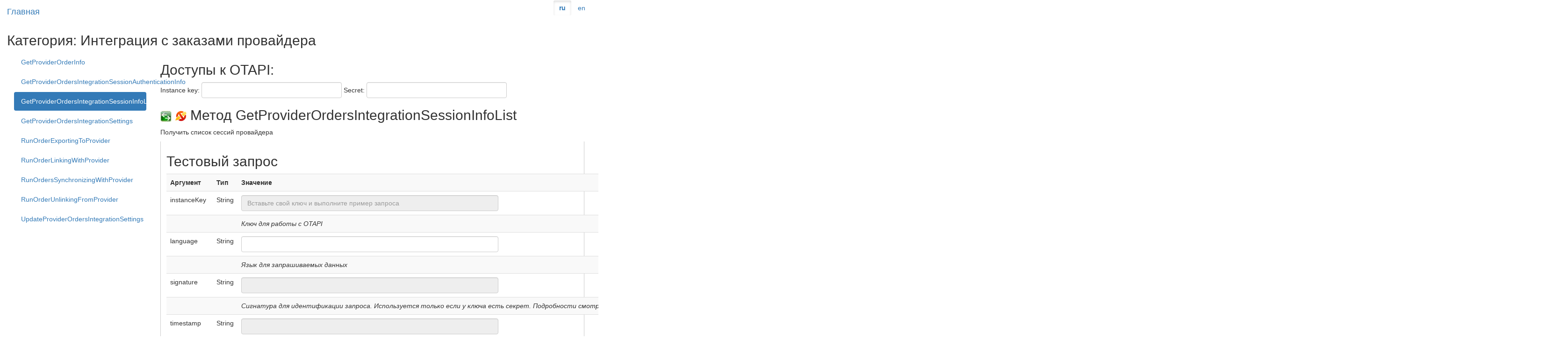

--- FILE ---
content_type: text/html; charset=utf-8
request_url: http://docs.otapi.net/ru/Documentations/Method/GetProviderOrdersIntegrationSessionInfoList
body_size: 8937
content:
<!DOCTYPE html>
<html>
<head>
    <meta charset="utf-8"/>
    <meta http-equiv="Content-Type" content="text/html; charset=utf-8">
    <meta name="viewport" content="width=device-width, initial-scale=1.0">
    <title>Метод GetProviderOrdersIntegrationSessionInfoList - документация OTAPI</title>
    <link href="/Content/bootstrap.css" rel="stylesheet"/>
<link href="/Content/site.css" rel="stylesheet"/>

    <link href="/Content/ace/ace.css" rel="stylesheet"/>
<link href="/Content/ace/theme/chrome.css" rel="stylesheet"/>

    <script src="/Scripts/modernizr-2.8.3.js"></script>

    <script src="/Scripts/jquery-3.2.1.js"></script>

    <script src="/Scripts/ace/ace.js"></script>

    <script src="/Scripts/xmlformatter.js"></script>

    <link rel="icon" href="/content/Imgs/favicon.png"/>
</head>
<body>
<div class="navbar navbar-fixed-top">
    <div class="container">
        <a class="navbar-brand" href=/ru>Главная</a>
                    <div class="nav navbar-nav pull-right">
                <a class="btn " href="/en/Documentations/SetLanguage?url=http%3A%2F%2Fdocs.otapi.net%2Fru%2FDocumentations%2FMethod%2FGetProviderOrdersIntegrationSessionInfoList">
                        en
                </a>
            </div>
            <div class="nav navbar-nav pull-right">
                <a class="btn active" href="/ru/Documentations/SetLanguage?url=http%3A%2F%2Fdocs.otapi.net%2Fru%2FDocumentations%2FMethod%2FGetProviderOrdersIntegrationSessionInfoList">
                        <strong aria-busy="True">ru</strong>
                </a>
            </div>
    </div>
</div>
<div class="container body-content">
    


<link href="/Content/bootstrap-table.min.css" rel="stylesheet"/>
<link href="/Content/jquery.treegrid.min.css" rel="stylesheet"/>

<script src="/Scripts/bootstrap-table.min.js"></script>
<script src="/Scripts/bootstrap-table-treegrid.js"></script>
<script src="/Scripts/jquery.treegrid.min.js"></script>


<script src="/Scripts/forge.all.min.js" type="text/javascript"></script>
<script type="text/javascript">
    $(document).ready(function() {
        let instanceKey = getCookie("instanceKey");
        SetInstanceKey(instanceKey);
        let secret = getCookie("secret");
        SetSignature(secret);
        $("#secret").val(secret);
    });

    function SetInstanceKey(instanceKey) {
        let defaultInstanceKey = "";
        if (isNullOrEmpty(instanceKey) === false) {
            $("#instanceKey").val(instanceKey);
            $("#instanceKeyParam").val(instanceKey);
        }
        else {
            $("#instanceKey").val(defaultInstanceKey);
            $("#instanceKeyParam").val(defaultInstanceKey);
        }
        updateParams();
    }

    function SetSignature(secret) {
        if (isNullOrEmpty(secret) === false) {
            let timestamp = getTimestamp();
            $("#timestampParam").val(timestamp);
            $("#signatureParam").val(CalcSign(secret, timestamp));
            $("#signatureTooltip").show();
        }
        else {
            $("#timestampParam").val('');
            $("#signatureParam").val('');
            $("#signatureCalc").text('');
            $("#signatureTooltip").hide();
        }
    }

    function CalcSign(secret, timestamp) {
        let model = [{"Name":"instanceKey","Value":null},{"Name":"language","Value":null},{"Name":"signature","Value":null},{"Name":"timestamp","Value":null},{"Name":"sessionId","Value":null},{"Name":"providerType","Value":null},{"Name":"MethodName","Value":"GetProviderOrdersIntegrationSessionInfoList"}];
        let method = model.find(isMethodName).Value;
        let params = model.filter(isParam);
        params.sort(compare);
        let result = "";
        let tooltipResult = "";
        let paramsArray = [];
        params.forEach((item) => {
            let value = $("#"+item.Name+"Param").val()
            result += value.replace(/\r?\n/g, "\r\n");
            let tooltipValue = value.replace(/\r?\n/g, "\\r\\n");
            paramsArray.push("\t"+item.Name+"="+tooltipValue);
            tooltipResult += tooltipValue;
        });
        let data = method+result+secret;
        let sign = generateHash(data);

        let tooltipText = '';
        let language = 'ru';
            switch(language) {
                case 'ru':
                    tooltipText += "Для подписи запроса нужно к его параметрам добавить новые два параметра signature и timestamp. ";
                    tooltipText += "Значение для timestamp это дата и время вызова по UTC+0 в формате \"yyyyMMddHHmmss\" ( \"yyyy\" год, \"MM\" месяц, \"dd\" день,\"HH\" часы, \"mm\" минуты, \"ss\" секунды ):\n";
                    tooltipText += "\t\""+timestamp+"\"\n";
                    tooltipText += "{имяМетода}{конкатенацияЗначенийВсехПередаваемыхПараметров}{секретДляПодписи}\n\n";
                    tooltipText += "Отсортировав параметры по имени получим следующий порядок:\n";
                    tooltipText += paramsArray.join('\n') + "\n\n";
                    tooltipText += "Сложив их значения в отсортированном порядке получим строку:\n\t\""+tooltipResult+"\"\n\n";
                    tooltipText += "Теперь добавим в начало строки имя метода, а в конец строки секрет получим:\n\t\""+method+tooltipResult+secret+"\"\n\n";
                    tooltipText += "Затем хэшируем строку с помощью SHA256 и получаем:\n\t\""+sign+"\"\n";
                    tooltipText += "Этот хэш - signature параметр"
                    break;
                case 'en':
                    tooltipText += "To make a request signatures add two new parameters signature and timestamp to its parameters. ";
                    tooltipText += "Value for timestamp is the call date and time in UTC+0 in \"yyyyMMddHHmmss\" format (\"yyyy\" year, \"MM\" month, \"dd\" day, \"HH\" hours, \"mm\" minutes, \"ss\" seconds):\n";
                    tooltipText += "\t\""+timestamp+"\"\n";
                    tooltipText += "{methodName}{concatenationOfAllPassedParametersValues}{secretForSignature}\n\n";
                    tooltipText += "Sorting parameters by name gives the following order:\n";
                    tooltipText += paramsArray.join('\n')+"\n\n";
                    tooltipText += "By adding their values in a sorted order we get a line:\n\t\""+tooltipResult+"\"\n\n";
                    tooltipText += "Add method name to the beginning of the line and secret at the end of the line and get:\n\t\""+method+tooltipResult+secret+"\"\n\n";
                    tooltipText += "Then hash the line with SHA256 and get:\n\t\""+sign+"\"\n";
                    tooltipText += "This hash is - signature parameter"
                    break;
            }

        $("#signatureCalc").text(tooltipText);

        return sign;
    }

    function generateHash(plainText) {
	    let md = forge.md.sha256.create();
        md.start();
        md.update(plainText, "utf8");
        return md.digest().toHex();
    }

    function compare(a, b) {
        if ( a.Name < b.Name ) {
            return -1;
        }
        if ( a.Name > b.Name ) {
            return 1;
        }
        return 0;
    }

    function isMethodName(a) {
        return a.Name === "MethodName";
    }

    function isParam(a) {
        return a.Name !== "MethodName" && a.Name !== "signature";
    }

    function UpdateInstanceKey(instanceKey) {
        document.cookie ="instanceKey=" + instanceKey + ";path=/";
        SetInstanceKey(instanceKey);
    }

    function UpdateSecret(secret) {
        document.cookie ="secret=" + secret + ";path=/";
        SetSignature(secret);
    }

    function getCookie(name) {
        let match = document.cookie.match(new RegExp('(^| )' + name + '=([^;]+)'));
        if (match) return match[2];
    }

    function isNullOrEmpty(value) {
        return value === "" || value === undefined;
    }

    function getTimestamp() {
        let date = new Date();
        let zp = function (val){
            return (val <= 9 ? '0' + val : '' + val);
        }
        let y = date.getUTCFullYear();
        let m = date.getUTCMonth() + 1;
        let d = date.getUTCDate();
        let h = date.getUTCHours();
        let min = date.getUTCMinutes();
        let s = date.getUTCSeconds();
        return y + zp(m) + zp(d) + zp(h) + zp(min) + zp(s);
    }

    function updateParams() {
        let secret = getCookie("secret");
        SetSignature(secret);
    }
</script>

<h2>Категория: Интеграция с заказами провайдера</h2>

<div class="container-fluid">
    <div class="row justify-content-lg-between">
        <div class="col-lg-3">
            <ul class="nav nav-pills nav-stacked">
                        <li>
                            <a href="/ru/Documentations/Method/GetProviderOrderInfo">
                                GetProviderOrderInfo
                            </a>
                        </li>
                        <li>
                            <a href="/ru/Documentations/Method/GetProviderOrdersIntegrationSessionAuthenticationInfo">
                                GetProviderOrdersIntegrationSessionAuthenticationInfo
                            </a>
                        </li>
                        <li class="active">
                            <a href="/ru/Documentations/Method/GetProviderOrdersIntegrationSessionInfoList">
                                GetProviderOrdersIntegrationSessionInfoList
                            </a>
                        </li>
                        <li>
                            <a href="/ru/Documentations/Method/GetProviderOrdersIntegrationSettings">
                                GetProviderOrdersIntegrationSettings
                            </a>
                        </li>
                        <li>
                            <a href="/ru/Documentations/Method/RunOrderExportingToProvider">
                                RunOrderExportingToProvider
                            </a>
                        </li>
                        <li>
                            <a href="/ru/Documentations/Method/RunOrderLinkingWithProvider">
                                RunOrderLinkingWithProvider
                            </a>
                        </li>
                        <li>
                            <a href="/ru/Documentations/Method/RunOrdersSynchronizingWithProvider">
                                RunOrdersSynchronizingWithProvider
                            </a>
                        </li>
                        <li>
                            <a href="/ru/Documentations/Method/RunOrderUnlinkingFromProvider">
                                RunOrderUnlinkingFromProvider
                            </a>
                        </li>
                        <li>
                            <a href="/ru/Documentations/Method/UpdateProviderOrdersIntegrationSettings">
                                UpdateProviderOrdersIntegrationSettings
                            </a>
                        </li>
            </ul>
        </div>
        <div class="col">
            <div class="col-lg-9">
                <h2>
                    Доступы к OTAPI:
                </h2>
                <div class="form-inline">
                    <div class="form-group">
                        <label for="instanceKey" class="control-label" style="font-weight: normal;">Instance key:</label>
                        <input class="form-control" id="instanceKey" oninput="UpdateInstanceKey(this.value)" type="text" style="min-width: 300px">
                    </div>
                    <div class="form-group">
                        <label for="secret" class="control-label" style="font-weight: normal;">Secret:</label>
                        <input class="form-control" id="secret" oninput="UpdateSecret(this.value)" type="text" style="min-width: 300px">
                    </div>
                </div>

                <h2>
                        <img src="/Content/Imgs/OperatorSecureAndCheck.ico" alt="IMAGES" title="Операторская сессия "/>
                        <img src="/Content/Imgs/IsStateless.ico" alt="IMAGES" title="Во время обновления метод доступен только для чтения "/>
                    Метод GetProviderOrdersIntegrationSessionInfoList
                </h2>
                <p id="methodDescription">
                    Получить список сессий провайдера

                </p>

                <div>


<div class="accordion" id="accordionExample">
<script type="text/javascript">
    function hideButton() {
        $('#invokeSubmitXml').attr('disabled', 'disabled');
        $('#invokeSubmitJson').attr('disabled', 'disabled');
    }

    function showButton() {
        $('#invokeSubmitXml').removeAttr('disabled');
        $('#invokeSubmitJson').removeAttr('disabled');
    }
</script>

<style>
    .disabled-control {
        cursor: not-allowed;
    }

    .tooltip-div {
        position: relative;
        display: inline-block;
    }

    .tooltip-div .tooltiptext {
        visibility: hidden;
        width: 550px;
        background-color: #555;
        color: #fff;
        text-align: left;
        border-radius: 6px;
        padding: 5px 5px;
        position: absolute;
        z-index: 1;
        bottom: 125%;
        left: 50%;
        margin-left: -275px;
        opacity: 0;
        transition: opacity 0.3s;
        font-size: 12px;
        white-space: pre-wrap;
        word-break: break-all;
    }

    .tooltip-div .tooltiptext::after {
        content: "";
        position: absolute;
        top: 100%;
        left: 50%;
        margin-left: -5px;
        border-width: 5px;
        border-style: solid;
        border-color: #555 transparent transparent transparent;
    }

    .tooltip-div:hover .tooltiptext {
        visibility: visible;
        opacity: 1;
    }
</style>

<div class="card tabexample">
    <div class="card-header" id="headingDefault">
        <h2 class="mb-0">
            <p>Тестовый запрос</p>
        </h2>
<form action="/ru/Form/Invoke" data-ajax="true" data-ajax-begin="hideButton()" data-ajax-complete="showButton()" data-ajax-mode="replace" data-ajax-update="#invokeResult" id="form0" method="post">            <table class="table table-striped" style="width: 100%">
                <tbody>
                <tr>
                    <th class="width-small">
                        Аргумент
                    </th>
                    <th class="width-small nowrap">
                        Тип
                    </th>
                    <th>
                        Значение
                    </th>
                </tr>

                    <tr>
                        <td>instanceKey</td>
                        <td class="nowrap">
String                        </td>
                        <td>
                            <input name="[0].Name" type="hidden" value="instanceKey"/>
                                    <input id="instanceKeyParam"
                                           readonly="readonly"
                                           class="form-control disabled-control"
                                           name="[0].Value"
                                           type="text"
                                           placeholder="Вставьте свой ключ и выполните пример запроса"/>
                        </td>
                    </tr>
                    <tr>
                        <td></td>
                        <td></td>
                        <td>

                                <em>Ключ для работы с OTAPI</em>
                        </td>
                    </tr>
                    <tr>
                        <td>language</td>
                        <td class="nowrap">
String                        </td>
                        <td>
                            <input name="[1].Name" type="hidden" value="language"/>
                                    <input id="languageParam" class="form-control" name="[1].Value" type="text" onchange="updateParams()"/>
                        </td>
                    </tr>
                    <tr>
                        <td></td>
                        <td></td>
                        <td>

                                <em>Язык для запрашиваемых данных</em>
                        </td>
                    </tr>
                    <tr>
                        <td>signature</td>
                        <td class="nowrap">
String                        </td>
                        <td>
                            <input name="[2].Name" type="hidden" value="signature"/>
                                    <input id="signatureParam" readonly="readonly" class="form-control disabled-control" style="display: inline-block" name="[2].Value" type="text"/>
                                        <div class="tooltip-div" id="signatureTooltip">
                                            <span class="glyphicon glyphicon-question-sign" aria-hidden="true"></span>
                                            <span id="signatureCalc" class="tooltiptext"></span>
                                        </div>
                        </td>
                    </tr>
                    <tr>
                        <td></td>
                        <td></td>
                        <td>

                                <em>Сигнатура для идентификации запроса. Используется только если у ключа есть секрет. Подробности смотрите в <a href="/ru/Documentations/Description/MethodSignature">Подпись запросов к OT API</a>.</em>
                        </td>
                    </tr>
                    <tr>
                        <td>timestamp</td>
                        <td class="nowrap">
String                        </td>
                        <td>
                            <input name="[3].Name" type="hidden" value="timestamp"/>
                                    <input id="timestampParam" readonly="readonly" class="form-control disabled-control" style="display: inline-block" name="[3].Value" type="text"/>
                        </td>
                    </tr>
                    <tr>
                        <td></td>
                        <td></td>
                        <td>

                                <em>Отметка времени для сигнатуры. Используется только если у ключа есть секрет. Подробности смотрите в <a href="/ru/Documentations/Description/MethodSignature">Подпись запросов к OT API</a>.</em>
                        </td>
                    </tr>
                    <tr>
                        <td>sessionId</td>
                        <td class="nowrap">
String                        </td>
                        <td>
                            <input name="[4].Name" type="hidden" value="sessionId"/>
                                    <input id="sessionIdParam" class="form-control" name="[4].Value" type="text" onchange="updateParams()"/>
                        </td>
                    </tr>
                    <tr>
                        <td></td>
                        <td></td>
                        <td>

                                <em>Идентификатор сессии оператора. Подробности смотрите в <a href="/ru/Documentations/Description/Sessions">Сессии в OT API</a>.</em>
                        </td>
                    </tr>
                    <tr>
                        <td>providerType</td>
                        <td class="nowrap">
                                <span>String</span>
                        </td>
                        <td>
                            <input name="[5].Name" type="hidden" value="providerType"/>
                                    <input id="providerTypeParam" class="form-control" name="[5].Value" type="text" onchange="updateParams()"/>
                        </td>
                    </tr>
                    <tr>
                        <td></td>
                        <td></td>
                        <td>

                                    <div>
                                        <em>Тип провайдера:</em><em> Undefined,Taobao,Warehouse,YahooJapan,YahooJapanAuction,Kitmall,Alibaba1688,Jd,Dropwow,EBay,Alibaba,Aliexpress,Wildberries,EBaySandbox,Amazon,Pinduoduo,Lazada,Shein,AmazonChina,AliexpressKorea,AliexpressSaudiArabia,AliexpressSingapore,Trendyol,SheinFrance,Alibaba1688Test,Poizon,PoizonUsa,Dangdang,Vip,Mogujie,Yhd,Suning,Ickey,Ymatou,Vvic,MadeInChina,Vancl,Smzdm,Walgreens,Temu,PoizonRu,SheinSaudiArabia</em>
                                    </div>
                        </td>
                    </tr>
                </tbody>
            </table>
            <input name="[6].Name" type="hidden" value="MethodName"/>
            <input class="form-control" name="[6].Value" type="hidden" value="GetProviderOrdersIntegrationSessionInfoList"/>
            <p>
                <button type="submit" name="submit" value="xml" id="invokeSubmitXml" class="btn btn-default">Запрос для формата XML</button>
                <button type="submit" name="submit" value="json" id="invokeSubmitJson" class="btn btn-default">Запрос для формата JSON</button>
            </p>
            <div id="invokeResult">

            </div>
</form>    </div>
    <div id="collapseDefault" aria-labelledby="headingDefault" data-parent="#accordionExample">
        <h3>Ответ</h3>
        <div id="schemeResponseStructure" style="padding: 0px; display: block;">
            <table id="table-for-response-structure" class="table table-fit" style="width: 100%"></table>
        </div>
    </div>
</div>

<script type="text/javascript">
    let $tableResponse = $('#table-for-response-structure');

    $(function() {
        $('#schemeResponseStructure').click();
    });

    $('[id^="table-for-parameter-structure-"]').each(function() {
        workWithTableAjax( $(this), 'parameter' );
    });

    workWithTableAjax( $tableResponse, 'response' );

    function workWithTableAjax( table, structure ){
        $.ajaxSetup({
            async: false
        });

        let data = 'methodName=GetProviderOrdersIntegrationSessionInfoList&typeStructure=' + structure + '&pid=0';
        let parameterName = table.data( 'parameterName' );
        if ( parameterName !== undefined ){
            data += '&parameterName=' + parameterName;
        } else {
            parameterName = 'none';
        }

        $.ajax({
            url: window.location.protocol + '//' + window.location.host + '/ru/Documentations/GetNodeKids',
            type: 'post',
            data: data,
            success: function (response) { buildTable( table, structure, response, parameterName ); }
        });
    }

    function buildTable( table, structure, response, parameterName ){
        table.bootstrapTable({
                                data: response,
                                dataType:'jsonp',
                                columns: [
                                    { field: 'Name', title: 'Имя', width: '300', formatter: function( value, row, index ) {
                                        return nameFormatterAjax( row, structure, parameterName );
                                    } },
                                    { field: 'Value', title: 'Значение', width: '20', class: 'nowrap', formatter:  function ( value, row, index ) {
                                        return valueFormatterWithStructure( value, row, structure, parameterName );
                                    } },
                                    { field: 'Description', title: 'Описание', formatter: function ( value, row, index ) {
                                        return descriptionFormatterWithStructure( value, row, structure, parameterName );
                                    } },
                                ],
        });

        table.off("click").on("click",".expander",
            function(){
                plusFun.call(this);
            }
        );

        $(".expander").each(function() {
            if ( $(this).data("parameterName") === parameterName ){
                $(this).click();
            }
        });
        $('[data-result=true]').each(function() {
            if ( $(this).data("parameterName") === parameterName ){
                $(this).click();
            }
        });
    }

    function nameFormatterAjax( row, structure, parameterName ) {
        let result;
        let margin = row.Level * 15;
        let name = row.Name.trim();
        if( row.HasChildren ){
            result =
            "<span class='expander treegrid-expander treegrid-expander-collapsed'"
            + "style='cursor:pointer; margin-left: " + margin + "px;'"
            + "data-uniqueid='" + row.Id
            + "' data-structure='" + structure
            + "' data-result='" + row.IsResultProperty
            + "' data-parameter-name='" + parameterName
            + "' ></span><span>" + name + "</span>";
        } else {
            result = "<span class='treegrid-indent' style='margin-left: " + margin + "px;' > </span><span>" + name + "</span>";
        }
        return result;
    }

    function plusFun(){
        $this = $(this);
        let treeId = $this.data("uniqueid");
        let parameterName = $this.data("parameterName");
        let classParent = $this.parent().parent().attr("id");
        let structure = $this.data("structure");
        let collapsedClass = 'treegrid-expander-collapsed';
        let expandedClass = 'treegrid-expander-expanded';
        if(!classParent){
            classParent = "treegrid" + parameterName + "-" + treeId;
        }

        let collapsed = $this.hasClass( collapsedClass );
        if( collapsed ) {
            $this.removeClass( collapsedClass );
            $this.addClass( expandedClass );
        } else {
            $this.removeClass( expandedClass );
            $this.addClass( collapsedClass );
            $("[id^='"+ classParent +"-']").remove();
            return false;
        }

        let data = 'methodName=GetProviderOrdersIntegrationSessionInfoList&typeStructure=' + structure + '&pid=' + treeId;
        if ( parameterName !== 'none' ){
            data += '&parameterName=' + parameterName;
        }


        $.ajax({
            url: window.location.protocol + '//' + window.location.host + '/ru/Documentations/GetNodeKids',
            type: 'post',
            data: data,
            success:
                function (response) {
                    if( response.length > 0 ){
                        response.forEach(
                            function( row ){
                                let str = "";
                                str += '<tr id="'+ classParent +'-' + row.Id +'">';
                                str += '<td class="nowrap">' + nameFormatterAjax( row, structure, parameterName ) + '</td>';
                                str += '<td>'+ valueFormatterWithStructure( '', row, structure, parameterName ) +'</td>';
                                str += '<td>'+ descriptionFormatterWithStructure( '', row, structure, parameterName ) +'</td>';
                                str += '</tr>';
                                $this.parent().parent().after(str);
                            }
                        );
                    }
                }
        });
    }

    function nameFormatter( value, row, index ) {
        if ( row.Name === null ){
            return '';
        }
        return row.Name.trim();
    }

    function typeFormatter( value, row, index ) {
        var result = '';
        if ( row.IsNeedExample ){
            result += getUrl( row.Type );
        } else {
            result += row.Type
        }
        if( row.IsGeneric === true ){
            result += '<';
            if( row.IsGenericArgumentNeedExample ){
                result += getUrl( row.GenericArgumentType );
            }
            if ( row.IsGenericArgumentNeedExample === false ){
                result += ' ' + row.GenericArgumentType + ' ';
            }
            result += '>';

        }

        return result;
    }

    function IsRowEnum( row ){
        return row.IsEnum || ( row.IsNullable && row.IsGenericArgumentEnum);
    }

    function valueFormatterWithStructure( value, row, structure, parameterName ) {
        let result = '';
        let isEnum = IsRowEnum( row );
        if ( isEnum ){
            let type = row.IsNullable ? row.GenericArgumentType : row.Type;
            result += getValueDivs( row, isEnum, type, structure, parameterName );
        } else if ( row.IsNeedExample ){
            result += getValueDivs( row, isEnum, row.Type, structure, parameterName );
        } else if ( row.IsGeneric && row.IsGenericArgumentNeedExample ) {
            result += getValueDivs( row, isEnum, row.GenericArgumentType, structure, parameterName );
        } else {
            result += row.Type;
            if ( row.IsNullable === true || row.IsGeneric ){
                result += '&lt;' + row.GenericArgumentType + '&gt;';
            }
        }
        return result;
    }

    function getValueDivs( row, isEnum, typeName, structure, parameterName ) {
        let xmlElementName = getElementName( 'xmlDescriptionElement', row.Id, structure, parameterName );
        let jsonElementName = getElementName( 'jsonDescriptionElement', row.Id, structure, parameterName );
        let enumElementName = getElementName( 'textDescriptionElement', row.Id, structure, parameterName );
        let boolean = typeName === 'Boolean';
        let formatText = isEnum || boolean;

        if( formatText ) {
            let content = boolean ? typeName.toLowerCase() : 'enum';
            return getValueElement( row, typeName, structure, enumElementName, 'text', parameterName, content );
        } else {
            let result = getValueElement( row, typeName, structure, xmlElementName, 'xml', parameterName )
            if( structure === 'response' ) {
                result += ' | ';
                result += getValueElement( row, typeName, structure, jsonElementName, 'json', parameterName );
            }
            return result;
        }
    }

    function getValueElement( row, typeName, structure, elementName, format, parameterName, content ) {
        let tabLinks = getElementName( 'tablinksValue', row.Id, structure );
        let tabContent = getElementName( 'tabcontentValue',row.Id, structure, parameterName );
        if ( content === undefined ){
            content = format;
        }
        return '<a href="" class="' + tabLinks + ' dotted" onclick="openHideStructure(event, \'' + elementName + '\', \'' + tabContent + '\', \'' +  row.Id + '\', \'' + format + '\', \'' + typeName + '\', \'' + structure + '\', \'' + parameterName + '\', \'' + row.Name.trim() + '\' )">' + content + '</a>'
    }

    function getElementName( name, id, structure, parameterName ){
        if ( parameterName === undefined ){
             return name + id + structure;
        }
        return name + id + structure + parameterName;
    }

    function descriptionFormatterWithStructure( value, row, elementId, parameterName ){
        let isEnum = IsRowEnum( row );
        let isBoolean = row.Type === 'Boolean' || row.GenericArgumentType === 'Boolean';
        let isText = isEnum || isBoolean;
        if ( isEnum || row.IsNeedExample || ( row.IsGeneric && row.IsGenericArgumentNeedExample ) ){
            return '<p>' + row.Description + '</p>' + getDescriptionDivs( row.Id, isText, elementId, parameterName );
        }
        return row.Description;
    }

    function getDescriptionDivs( id, isText, structure, parameterName ) {
        let tabContent = getElementName( 'tabcontentValue', id,  structure, parameterName );
        let xmlElementName = getElementName( 'xmlDescriptionElement', id, structure, parameterName );
        let jsonElementName = getElementName( 'jsonDescriptionElement', id, structure, parameterName );
        let textElementName = getElementName( 'textDescriptionElement',id, structure, parameterName );

        if( isText ) {
            return getDescriptionDiv( textElementName, getElementName( 'textDescriptionEditor', id, structure, parameterName ), tabContent );
        } else {
            let result = getDescriptionDiv( xmlElementName, getElementName( 'xmlDescriptionEditor', id, structure, parameterName ), tabContent );
            if( structure === 'response' ) {
                result += getDescriptionDiv( jsonElementName, getElementName( 'jsonDescriptionEditor', id, structure, parameterName ), tabContent );
            }
            return result;
        }
    }

    function getDescriptionDiv( elementName, editorName, tabContent ){
        return '<div id="' + elementName + '" class="' + tabContent + '" style="display: none" data-processed="false"><textarea id="' + editorName + '"></textarea></div>';
    }

    function getUrl( typeName ){
        var url = window.location.protocol + '//' + window.location.host + '/ru/Documentations/Type?name=';
        return '<a target="_blank" href="' + url + typeName + '">' + typeName + '</a>';
    }

    function selectChilds(datas,row,id,pid,checked) {
        for(var i in datas){
            if(datas[i][pid] == row[id]){
                datas[i].check=checked;
                selectChilds(datas,datas[i],id,pid,checked);
            }
        }
    }

    function selectParentChecked(datas,row,id,pid){
        for(var i in datas){
            if(datas[i][id] == row[pid]){
                datas[i].check=true;
                selectParentChecked(datas,datas[i],id,pid);
            }
        }
    }

    //for structTables end


    function openStructure(evt, structureName, butClass, divClass ) {
          evt.preventDefault();
          var i, tabcontent, tablinks;
          tabcontent = document.getElementsByClassName(divClass);
          for (i = 0; i < tabcontent.length; i++) {
              tabcontent[i].style.display = "none";
          }
          tablinks = document.getElementsByClassName(butClass);
          for (i = 0; i < tablinks.length; i++) {
              tablinks[i].className = tablinks[i].className.replace(" active", "");
          }
          document.getElementById(structureName).style.display = "block";
          evt.currentTarget.className += " active";
    }


    function openHideDiv( evt, divId ){
        evt.preventDefault();
        let div = document.getElementById( divId );
        let currentStyle = div.style.display;
        if( currentStyle === 'none' ){
            div.style.display = 'block';
        } else if( currentStyle === 'block' ) {
            div.style.display = 'none';
        }
    }

    function openHideStructure(
        evt,
        structureName,
        divClass,
        id,
        format,
        typeName,
        structure,
        parameterName,
        propertyName ) {
        evt.preventDefault();
        let currentStyle = document.getElementById(structureName).style.display;
        let tabcontent = document.getElementsByClassName(divClass);
        for (i = 0; i < tabcontent.length; i++) {
            tabcontent[i].style.display = "none";
        }
        if ( currentStyle === 'none' ) {
            if ( id !== undefined ){
                workWithEditor( id, format, typeName, structure, parameterName, propertyName );
            }
            document.getElementById(structureName).style.display = "block";
        } else if ( currentStyle === 'block' ) {
            document.getElementById(structureName).style.display = "none";
        }
    }

    function workWithEditor( id, format, typeName, structure, parameterName, propertyName ){
        let editorId = getElementName( format + 'DescriptionEditor', id,  structure, parameterName );
        let enumElement = document.getElementById( getElementName( format + 'DescriptionElement', id, structure, parameterName ) );
        if ( enumElement.dataset.processed === 'false' ){
            $.ajax({
                url: window.location.protocol + '//' + window.location.host + '/ru/Documentations/GetTypeExamples',
                type: 'post',
                data: 'typeName=' + typeName.replace('<', '10').replace('>', '01') + '&language=ru&structureType=' + format + '&propertyName=' + propertyName,
                success: function(response) {
                    $( '#' + editorId ).text( response.Value );
                    switch ( format ){
                        case 'text':
                            textWorkWithEditor( editorId );
                            break;
                        case 'xml':
                            xmlWorkWithEditor( editorId );
                            break;
                        case 'json':
                            jsonWorkWithEditor( editorId );
                            break;
                    }
                    enumElement.dataset.processed = 'true';
                }
            });
        }
    }


    function openStructureAndEditorWork(evt, structureName, butClass, divClass, xmlEditorId, jsonEditorId ) {
        let xmlEditor = document.getElementById( xmlEditorId );
        let jsonEditor = document.getElementById( jsonEditorId );
        if( xmlEditor && xmlEditor.dataset.processed === 'false' ){
            xmlWorkWithEditor( xmlEditorId );
        }
        if( jsonEditor && jsonEditor.dataset.processed === 'false' ){
            jsonWorkWithEditor( jsonEditorId );
        }
        openStructure(evt, structureName, butClass, divClass );
    }

    $(".xmlParameter").each(function() {
        xmlWorkWithEditor( $(this).attr('id') );
    });

    function xmlWorkWithEditor( editorId ){
        let editorIdJq = getJqId( editorId );
        $( editorIdJq ).text( formatXml( $( editorIdJq ).text().trim() ).trim() );
        formatEditor( editorId, "ace/mode/xml" );
    }

    function jsonWorkWithEditor( editorId ){
        let editorIdJq = getJqId( editorId );
        $( editorIdJq ).text( $( editorIdJq ).text().trim() );
        formatEditor( editorId, "ace/mode/json" );
    }

    function textWorkWithEditor( editorId ){
        formatEditor( editorId, "ace/mode/text" );
    }

    function formatEditor( editorId, mode, readonly = true ){
        let editor = ace.edit( editorId );
        editor.setTheme("ace/theme/chrome");
        editor.getSession().setMode( mode );
        editor.setOptions({maxLines: Infinity});
        editor.setReadOnly( readonly );
    }

    function getJqId( id ) {
        return '#' + id;
    }

</script>

</div>


<script type="text/javascript">
    function hideButton() {
        $('#invokeSubmitXml').attr('disabled', 'disabled');
        $('#invokeSubmitJson').attr('disabled', 'disabled');
    }

    function showButton() {
        $('#invokeSubmitXml').removeAttr('disabled');
        $('#invokeSubmitJson').removeAttr('disabled');
    }
    
     $('.load_input_btn').on('click', function(){
          var table_id = $(this).data('table');
          $('#'+table_id).find('td.value').each(
              function(el){
                var input_id = $(this).data('input');
                var input_value;
                if ( $(this).data('type') == 'xml' ){
                  input_value = $(this).data('xml').trim();
                } else {
                    input_value = $(this).text().trim();
                }
                $('#'+input_id).val(input_value);
             });
         });
     
     
    var xmlTexts = document.querySelectorAll(".parameterxmlcode");
    for( var i = 0; i < xmlTexts.length; i++){
        $('#'+xmlTexts[i].id).text(formatXml($('#'+xmlTexts[i].id).text().trim()));
        var editor = ace.edit("textArea"+i);
        editor.setTheme("ace/theme/chrome");
        editor.getSession().setMode("ace/mode/xml");
        editor.setOptions({maxLines: Infinity});
        editor.setReadOnly(true);
    }
    
</script>
                </div>
            </div>
        </div>
    </div>
</div>

    <hr/>
    <footer>
        <p>&copy; 2025 - <a href="https://otcommerce.com">OpenTrade Commerce</a></p>
    </footer>
</div>

<script src="/Scripts/jquery.unobtrusive-ajax.js"></script>


</body>
</html>


--- FILE ---
content_type: text/css
request_url: http://docs.otapi.net/Content/site.css
body_size: 1096
content:
@media (min-width: 1200px) {
    .container {
        width: auto;
        max-width: 1800px;
    }
}

body {
    padding-top: 50px;
    padding-bottom: 20px;
}

/* Set padding to keep content from hitting the edges */
.body-content {
    padding-left: 15px;
    padding-right: 15px;
}

/* Set width on the form input elements since they're 100% wide by default */
input[type="text"],
input[type="password"] {
    max-width: 550px;
    width: 100%;
}

/* styles for validation helpers */
.field-validation-error {
    color: #b94a48;
}

.field-validation-valid {
    display: none;
}

input.input-validation-error {
    border: 1px solid #b94a48;
}

input[type="checkbox"].input-validation-error {
    border: 0 none;
}

.validation-summary-errors {
    color: #b94a48;
}

.validation-summary-valid {
    display: none;
}

.xmlcode {
    height: 300px;
}

body .ace_scrollbar {
    -webkit-transition: opacity .3s ease-in-out;
       -moz-transition: opacity .3s ease-in-out;
        -ms-transition: opacity .3s ease-in-out;
         -o-transition: opacity .3s ease-in-out;
            transition: opacity .3s ease-in-out;
    opacity: 0;
}
body .ace_editor:hover .ace_scrollbar {
    opacity: 1;
}

img {
    max-width: 100%;
    max-height: 100%;
}

.littleLabel {
    height: 30px;
    width: 30px;
}

h1, .h1, h2, .h2, h3, .h3 {
    margin-top: 20px;
    margin-bottom: 10px;
}

/* structure tab */
/* Style the tab */
.tab {
    overflow: hidden;
    border: 1px solid #ccc;
    background-color: #f1f1f1;
}

/* Style the buttons inside the tab */
.tab button {
    background-color: inherit;
    float: left;
    border: none;
    outline: none;
    cursor: pointer;
    padding: 14px 16px;
    transition: 0.3s;
    font-size: 17px;
}

/* Change background color of buttons on hover */
.tab button:hover {
    background-color: #ddd;
}

/* Create an active/current tablink class */
.tab button.active {
    background-color: #ccc;
}

/* Style the tab content */
.tabcontent {
    display: none;
    padding: 6px 12px;
    border: 1px solid #ccc;
    border-top: none;
}

/* structure tab end */

.tabexample {
	display: block;
    padding: 6px 12px;
    border: 1px solid #ccc;
    border-top: none;
}


/*** API STYLES ***/

.table_api {
	display: flex;
        flex-direction: column;
        word-break: break-all;
}

.table_api_row {
        border-top: 1px solid #ddd;
        padding: 15px 5px;
        display: flex;
}

.table_api_row_header {
        padding: 5px 5px;
}

.table_api_row_header div {
        font-weight: bold;
}

.table_api_row div:first-of-type {
        white-space: nowrap;
        padding-right: 20px;
        width: 80px;
        flex-shrink: 0;
}

.treegrid-expander {
    top: 3px;
}

.nowrap {
    white-space: nowrap;
}

.width-small {
	width: 20px;
}

.width-medium {
	width: 100px;
}

A.dotted {
	text-decoration: none;
	border-bottom: 1px dashed #000080;
}


--- FILE ---
content_type: text/css
request_url: http://docs.otapi.net/Content/ace/ace.css
body_size: 4895
content:
/*ace.js*/
.ace_br1 {border-top-left-radius    : 3px;}
.ace_br2 {border-top-right-radius   : 3px;}
.ace_br3 {border-top-left-radius    : 3px; border-top-right-radius:    3px;}
.ace_br4 {border-bottom-right-radius: 3px;}
.ace_br5 {border-top-left-radius    : 3px; border-bottom-right-radius: 3px;}
.ace_br6 {border-top-right-radius   : 3px; border-bottom-right-radius: 3px;}
.ace_br7 {border-top-left-radius    : 3px; border-top-right-radius:    3px; border-bottom-right-radius: 3px;}
.ace_br8 {border-bottom-left-radius : 3px;}
.ace_br9 {border-top-left-radius    : 3px; border-bottom-left-radius:  3px;}
.ace_br10{border-top-right-radius   : 3px; border-bottom-left-radius:  3px;}
.ace_br11{border-top-left-radius    : 3px; border-top-right-radius:    3px; border-bottom-left-radius:  3px;}
.ace_br12{border-bottom-right-radius: 3px; border-bottom-left-radius:  3px;}
.ace_br13{border-top-left-radius    : 3px; border-bottom-right-radius: 3px; border-bottom-left-radius:  3px;}
.ace_br14{border-top-right-radius   : 3px; border-bottom-right-radius: 3px; border-bottom-left-radius:  3px;}
.ace_br15{border-top-left-radius    : 3px; border-top-right-radius:    3px; border-bottom-right-radius: 3px; border-bottom-left-radius: 3px;}
.ace_editor {
position: relative;
overflow: hidden;
padding: 0;
font: 12px/normal 'Monaco', 'Menlo', 'Ubuntu Mono', 'Consolas', 'source-code-pro', monospace;
direction: ltr;
text-align: left;
-webkit-tap-highlight-color: rgba(0, 0, 0, 0);
}
.ace_scroller {
position: absolute;
overflow: hidden;
top: 0;
bottom: 0;
background-color: inherit;
-ms-user-select: none;
-moz-user-select: none;
-webkit-user-select: none;
user-select: none;
cursor: text;
}
.ace_content {
position: absolute;
box-sizing: border-box;
min-width: 100%;
contain: style size layout;
font-variant-ligatures: no-common-ligatures;
}
.ace_dragging .ace_scroller:before{
position: absolute;
top: 0;
left: 0;
right: 0;
bottom: 0;
content: '';
background: rgba(250, 250, 250, 0.01);
z-index: 1000;
}
.ace_dragging.ace_dark .ace_scroller:before{
background: rgba(0, 0, 0, 0.01);
}
.ace_gutter {
position: absolute;
overflow : hidden;
width: auto;
top: 0;
bottom: 0;
left: 0;
cursor: default;
z-index: 4;
-ms-user-select: none;
-moz-user-select: none;
-webkit-user-select: none;
user-select: none;
contain: style size layout;
}
.ace_gutter-active-line {
position: absolute;
left: 0;
right: 0;
}
.ace_scroller.ace_scroll-left {
box-shadow: 17px 0 16px -16px rgba(0, 0, 0, 0.4) inset;
}
.ace_gutter-cell {
position: absolute;
top: 0;
left: 0;
right: 0;
padding-left: 19px;
padding-right: 6px;
background-repeat: no-repeat;
}
.ace_gutter-cell.ace_error {
background-image: url("./main-1.png");
background-repeat: no-repeat;
background-position: 2px center;
}
.ace_gutter-cell.ace_warning {
background-image: url("./main-2.png");
background-position: 2px center;
}
.ace_gutter-cell.ace_info {
background-image: url("./main-3.png");
background-position: 2px center;
}
.ace_dark .ace_gutter-cell.ace_info {
background-image: url("./main-4.png");
}
.ace_scrollbar {
contain: strict;
position: absolute;
right: 0;
bottom: 0;
z-index: 6;
}
.ace_scrollbar-inner {
position: absolute;
cursor: text;
left: 0;
top: 0;
}
.ace_scrollbar-v{
overflow-x: hidden;
overflow-y: scroll;
top: 0;
}
.ace_scrollbar-h {
overflow-x: scroll;
overflow-y: hidden;
left: 0;
}
.ace_print-margin {
position: absolute;
height: 100%;
}
.ace_text-input {
position: absolute;
z-index: 0;
width: 0.5em;
height: 1em;
opacity: 0;
background: transparent;
-moz-appearance: none;
appearance: none;
border: none;
resize: none;
outline: none;
overflow: hidden;
font: inherit;
padding: 0 1px;
margin: 0 -1px;
contain: strict;
-ms-user-select: text;
-moz-user-select: text;
-webkit-user-select: text;
user-select: text;
white-space: pre!important;
}
.ace_text-input.ace_composition {
background: transparent;
color: inherit;
z-index: 1000;
opacity: 1;
}
.ace_composition_placeholder { color: transparent }
.ace_composition_marker { 
border-bottom: 1px solid;
position: absolute;
border-radius: 0;
margin-top: 1px;
}
[ace_nocontext=true] {
transform: none!important;
filter: none!important;
clip-path: none!important;
mask : none!important;
contain: none!important;
perspective: none!important;
mix-blend-mode: initial!important;
z-index: auto;
}
.ace_layer {
z-index: 1;
position: absolute;
overflow: hidden;
word-wrap: normal;
white-space: pre;
height: 100%;
width: 100%;
box-sizing: border-box;
pointer-events: none;
}
.ace_gutter-layer {
position: relative;
width: auto;
text-align: right;
pointer-events: auto;
height: 1000000px;
contain: style size layout;
}
.ace_text-layer {
font: inherit !important;
position: absolute;
height: 1000000px;
width: 1000000px;
contain: style size layout;
}
.ace_text-layer > .ace_line, .ace_text-layer > .ace_line_group {
contain: style size layout;
position: absolute;
top: 0;
left: 0;
right: 0;
}
.ace_hidpi .ace_text-layer,
.ace_hidpi .ace_gutter-layer,
.ace_hidpi .ace_content,
.ace_hidpi .ace_gutter {
contain: strict;
will-change: transform;
}
.ace_hidpi .ace_text-layer > .ace_line, 
.ace_hidpi .ace_text-layer > .ace_line_group {
contain: strict;
}
.ace_cjk {
display: inline-block;
text-align: center;
}
.ace_cursor-layer {
z-index: 4;
}
.ace_cursor {
z-index: 4;
position: absolute;
box-sizing: border-box;
border-left: 2px solid;
transform: translatez(0);
}
.ace_multiselect .ace_cursor {
border-left-width: 1px;
}
.ace_slim-cursors .ace_cursor {
border-left-width: 1px;
}
.ace_overwrite-cursors .ace_cursor {
border-left-width: 0;
border-bottom: 1px solid;
}
.ace_hidden-cursors .ace_cursor {
opacity: 0.2;
}
.ace_hasPlaceholder .ace_hidden-cursors .ace_cursor {
opacity: 0;
}
.ace_smooth-blinking .ace_cursor {
transition: opacity 0.18s;
}
.ace_animate-blinking .ace_cursor {
animation-duration: 1000ms;
animation-timing-function: step-end;
animation-name: blink-ace-animate;
animation-iteration-count: infinite;
}
.ace_animate-blinking.ace_smooth-blinking .ace_cursor {
animation-duration: 1000ms;
animation-timing-function: ease-in-out;
animation-name: blink-ace-animate-smooth;
}
@keyframes blink-ace-animate {
from, to { opacity: 1; }
60% { opacity: 0; }
}
@keyframes blink-ace-animate-smooth {
from, to { opacity: 1; }
45% { opacity: 1; }
60% { opacity: 0; }
85% { opacity: 0; }
}
.ace_marker-layer .ace_step, .ace_marker-layer .ace_stack {
position: absolute;
z-index: 3;
}
.ace_marker-layer .ace_selection {
position: absolute;
z-index: 5;
}
.ace_marker-layer .ace_bracket {
position: absolute;
z-index: 6;
}
.ace_marker-layer .ace_error_bracket {
position: absolute;
border-bottom: 1px solid #DE5555;
border-radius: 0;
}
.ace_marker-layer .ace_active-line {
position: absolute;
z-index: 2;
}
.ace_marker-layer .ace_selected-word {
position: absolute;
z-index: 4;
box-sizing: border-box;
}
.ace_line .ace_fold {
box-sizing: border-box;
display: inline-block;
height: 11px;
margin-top: -2px;
vertical-align: middle;
background-image:
url("./main-5.png"),
url("./main-6.png");
background-repeat: no-repeat, repeat-x;
background-position: center center, top left;
color: transparent;
border: 1px solid black;
border-radius: 2px;
cursor: pointer;
pointer-events: auto;
}
.ace_dark .ace_fold {
}
.ace_fold:hover{
background-image:
url("./main-7.png"),
url("./main-8.png");
}
.ace_tooltip {
background-color: #FFF;
background-image: linear-gradient(to bottom, transparent, rgba(0, 0, 0, 0.1));
border: 1px solid gray;
border-radius: 1px;
box-shadow: 0 1px 2px rgba(0, 0, 0, 0.3);
color: black;
max-width: 100%;
padding: 3px 4px;
position: fixed;
z-index: 999999;
box-sizing: border-box;
cursor: default;
white-space: pre;
word-wrap: break-word;
line-height: normal;
font-style: normal;
font-weight: normal;
letter-spacing: normal;
pointer-events: none;
}
.ace_folding-enabled > .ace_gutter-cell {
padding-right: 13px;
}
.ace_fold-widget {
box-sizing: border-box;
margin: 0 -12px 0 1px;
display: none;
width: 11px;
vertical-align: top;
background-image: url("./main-9.png");
background-repeat: no-repeat;
background-position: center;
border-radius: 3px;
border: 1px solid transparent;
cursor: pointer;
}
.ace_folding-enabled .ace_fold-widget {
display: inline-block;   
}
.ace_fold-widget.ace_end {
background-image: url("./main-10.png");
}
.ace_fold-widget.ace_closed {
background-image: url("./main-11.png");
}
.ace_fold-widget:hover {
border: 1px solid rgba(0, 0, 0, 0.3);
background-color: rgba(255, 255, 255, 0.2);
box-shadow: 0 1px 1px rgba(255, 255, 255, 0.7);
}
.ace_fold-widget:active {
border: 1px solid rgba(0, 0, 0, 0.4);
background-color: rgba(0, 0, 0, 0.05);
box-shadow: 0 1px 1px rgba(255, 255, 255, 0.8);
}
.ace_dark .ace_fold-widget {
background-image: url("./main-12.png");
}
.ace_dark .ace_fold-widget.ace_end {
background-image: url("./main-13.png");
}
.ace_dark .ace_fold-widget.ace_closed {
background-image: url("./main-14.png");
}
.ace_dark .ace_fold-widget:hover {
box-shadow: 0 1px 1px rgba(255, 255, 255, 0.2);
background-color: rgba(255, 255, 255, 0.1);
}
.ace_dark .ace_fold-widget:active {
box-shadow: 0 1px 1px rgba(255, 255, 255, 0.2);
}
.ace_inline_button {
border: 1px solid lightgray;
display: inline-block;
margin: -1px 8px;
padding: 0 5px;
pointer-events: auto;
cursor: pointer;
}
.ace_inline_button:hover {
border-color: gray;
background: rgba(200,200,200,0.2);
display: inline-block;
pointer-events: auto;
}
.ace_fold-widget.ace_invalid {
background-color: #FFB4B4;
border-color: #DE5555;
}
.ace_fade-fold-widgets .ace_fold-widget {
transition: opacity 0.4s ease 0.05s;
opacity: 0;
}
.ace_fade-fold-widgets:hover .ace_fold-widget {
transition: opacity 0.05s ease 0.05s;
opacity:1;
}
.ace_underline {
text-decoration: underline;
}
.ace_bold {
font-weight: bold;
}
.ace_nobold .ace_bold {
font-weight: normal;
}
.ace_italic {
font-style: italic;
}
.ace_error-marker {
background-color: rgba(255, 0, 0,0.2);
position: absolute;
z-index: 9;
}
.ace_highlight-marker {
background-color: rgba(255, 255, 0,0.2);
position: absolute;
z-index: 8;
}
.ace_mobile-menu {
position: absolute;
line-height: 1.5;
border-radius: 4px;
-ms-user-select: none;
-moz-user-select: none;
-webkit-user-select: none;
user-select: none;
background: white;
box-shadow: 1px 3px 2px grey;
border: 1px solid #dcdcdc;
color: black;
}
.ace_dark > .ace_mobile-menu {
background: #333;
color: #ccc;
box-shadow: 1px 3px 2px grey;
border: 1px solid #444;
}
.ace_mobile-button {
padding: 2px;
cursor: pointer;
overflow: hidden;
}
.ace_mobile-button:hover {
background-color: #eee;
opacity:1;
}
.ace_mobile-button:active {
background-color: #ddd;
}
.ace_placeholder {
font-family: arial;
transform: scale(0.9);
transform-origin: left;
white-space: pre;
opacity: 0.7;
margin: 0 10px;
}
.ace-tm .ace_gutter {
background: #f0f0f0;
color: #333;
}
.ace-tm .ace_print-margin {
width: 1px;
background: #e8e8e8;
}
.ace-tm .ace_fold {
background-color: #6B72E6;
}
.ace-tm {
background-color: #FFFFFF;
color: black;
}
.ace-tm .ace_cursor {
color: black;
}
.ace-tm .ace_invisible {
color: rgb(191, 191, 191);
}
.ace-tm .ace_storage,
.ace-tm .ace_keyword {
color: blue;
}
.ace-tm .ace_constant {
color: rgb(197, 6, 11);
}
.ace-tm .ace_constant.ace_buildin {
color: rgb(88, 72, 246);
}
.ace-tm .ace_constant.ace_language {
color: rgb(88, 92, 246);
}
.ace-tm .ace_constant.ace_library {
color: rgb(6, 150, 14);
}
.ace-tm .ace_invalid {
background-color: rgba(255, 0, 0, 0.1);
color: red;
}
.ace-tm .ace_support.ace_function {
color: rgb(60, 76, 114);
}
.ace-tm .ace_support.ace_constant {
color: rgb(6, 150, 14);
}
.ace-tm .ace_support.ace_type,
.ace-tm .ace_support.ace_class {
color: rgb(109, 121, 222);
}
.ace-tm .ace_keyword.ace_operator {
color: rgb(104, 118, 135);
}
.ace-tm .ace_string {
color: rgb(3, 106, 7);
}
.ace-tm .ace_comment {
color: rgb(76, 136, 107);
}
.ace-tm .ace_comment.ace_doc {
color: rgb(0, 102, 255);
}
.ace-tm .ace_comment.ace_doc.ace_tag {
color: rgb(128, 159, 191);
}
.ace-tm .ace_constant.ace_numeric {
color: rgb(0, 0, 205);
}
.ace-tm .ace_variable {
color: rgb(49, 132, 149);
}
.ace-tm .ace_xml-pe {
color: rgb(104, 104, 91);
}
.ace-tm .ace_entity.ace_name.ace_function {
color: #0000A2;
}
.ace-tm .ace_heading {
color: rgb(12, 7, 255);
}
.ace-tm .ace_list {
color:rgb(185, 6, 144);
}
.ace-tm .ace_meta.ace_tag {
color:rgb(0, 22, 142);
}
.ace-tm .ace_string.ace_regex {
color: rgb(255, 0, 0)
}
.ace-tm .ace_marker-layer .ace_selection {
background: rgb(181, 213, 255);
}
.ace-tm.ace_multiselect .ace_selection.ace_start {
box-shadow: 0 0 3px 0px white;
}
.ace-tm .ace_marker-layer .ace_step {
background: rgb(252, 255, 0);
}
.ace-tm .ace_marker-layer .ace_stack {
background: rgb(164, 229, 101);
}
.ace-tm .ace_marker-layer .ace_bracket {
margin: -1px 0 0 -1px;
border: 1px solid rgb(192, 192, 192);
}
.ace-tm .ace_marker-layer .ace_active-line {
background: rgba(0, 0, 0, 0.07);
}
.ace-tm .ace_gutter-active-line {
background-color : #dcdcdc;
}
.ace-tm .ace_marker-layer .ace_selected-word {
background: rgb(250, 250, 255);
border: 1px solid rgb(200, 200, 250);
}
.ace-tm .ace_indent-guide {
background: url("./main-15.png") right repeat-y;
}
.error_widget_wrapper {
background: inherit;
color: inherit;
border:none
}
.error_widget {
border-top: solid 2px;
border-bottom: solid 2px;
margin: 5px 0;
padding: 10px 40px;
white-space: pre-wrap;
}
.error_widget.ace_error, .error_widget_arrow.ace_error{
border-color: #ff5a5a
}
.error_widget.ace_warning, .error_widget_arrow.ace_warning{
border-color: #F1D817
}
.error_widget.ace_info, .error_widget_arrow.ace_info{
border-color: #5a5a5a
}
.error_widget.ace_ok, .error_widget_arrow.ace_ok{
border-color: #5aaa5a
}
.error_widget_arrow {
position: absolute;
border: solid 5px;
border-top-color: transparent!important;
border-right-color: transparent!important;
border-left-color: transparent!important;
top: -5px;
}
/*ext-code_lens.js*/
.ace_codeLens {
position: absolute;
color: #aaa;
font-size: 88%;
background: inherit;
width: 100%;
display: flex;
align-items: flex-end;
pointer-events: none;
}
.ace_codeLens > a {
cursor: pointer;
pointer-events: auto;
}
.ace_codeLens > a:hover {
color: #0000ff;
text-decoration: underline;
}
.ace_dark > .ace_codeLens > a:hover {
color: #4e94ce;
}
/*ext-emmet.js*/
.ace_snippet-marker {
-moz-box-sizing: border-box;
box-sizing: border-box;
background: rgba(194, 193, 208, 0.09);
border: 1px dotted rgba(211, 208, 235, 0.62);
position: absolute;
}
/*ext-keybinding_menu.js*/
#ace_settingsmenu, #kbshortcutmenu {
background-color: #F7F7F7;
color: black;
box-shadow: -5px 4px 5px rgba(126, 126, 126, 0.55);
padding: 1em 0.5em 2em 1em;
overflow: auto;
position: absolute;
margin: 0;
bottom: 0;
right: 0;
top: 0;
z-index: 9991;
cursor: default;
}
.ace_dark #ace_settingsmenu, .ace_dark #kbshortcutmenu {
box-shadow: -20px 10px 25px rgba(126, 126, 126, 0.25);
background-color: rgba(255, 255, 255, 0.6);
color: black;
}
.ace_optionsMenuEntry:hover {
background-color: rgba(100, 100, 100, 0.1);
transition: all 0.3s
}
.ace_closeButton {
background: rgba(245, 146, 146, 0.5);
border: 1px solid #F48A8A;
border-radius: 50%;
padding: 7px;
position: absolute;
right: -8px;
top: -8px;
z-index: 100000;
}
.ace_closeButton{
background: rgba(245, 146, 146, 0.9);
}
.ace_optionsMenuKey {
color: darkslateblue;
font-weight: bold;
}
.ace_optionsMenuCommand {
color: darkcyan;
font-weight: normal;
}
.ace_optionsMenuEntry input, .ace_optionsMenuEntry button {
vertical-align: middle;
}
.ace_optionsMenuEntry button[ace_selected_button=true] {
background: #e7e7e7;
box-shadow: 1px 0px 2px 0px #adadad inset;
border-color: #adadad;
}
.ace_optionsMenuEntry button {
background: white;
border: 1px solid lightgray;
margin: 0px;
}
.ace_optionsMenuEntry button:hover{
background: #f0f0f0;
}
/*ext-language_tools.js*/
.ace_editor.ace_autocomplete .ace_marker-layer .ace_active-line {
background-color: #CAD6FA;
z-index: 1;
}
.ace_dark.ace_editor.ace_autocomplete .ace_marker-layer .ace_active-line {
background-color: #3a674e;
}
.ace_editor.ace_autocomplete .ace_line-hover {
border: 1px solid #abbffe;
margin-top: -1px;
background: rgba(233,233,253,0.4);
position: absolute;
z-index: 2;
}
.ace_dark.ace_editor.ace_autocomplete .ace_line-hover {
border: 1px solid rgba(109, 150, 13, 0.8);
background: rgba(58, 103, 78, 0.62);
}
.ace_completion-meta {
opacity: 0.5;
margin: 0.9em;
}
.ace_completion-message {
color: blue;
}
.ace_editor.ace_autocomplete .ace_completion-highlight{
color: #2d69c7;
}
.ace_dark.ace_editor.ace_autocomplete .ace_completion-highlight{
color: #93ca12;
}
.ace_editor.ace_autocomplete {
width: 300px;
z-index: 200000;
border: 1px lightgray solid;
position: fixed;
box-shadow: 2px 3px 5px rgba(0,0,0,.2);
line-height: 1.4;
background: #fefefe;
color: #111;
}
.ace_dark.ace_editor.ace_autocomplete {
border: 1px #484747 solid;
box-shadow: 2px 3px 5px rgba(0, 0, 0, 0.51);
line-height: 1.4;
background: #25282c;
color: #c1c1c1;
}
/*ext-options.js*/
/*ext-prompt.js*/
.ace_prompt_container {
max-width: 600px;
width: 100%;
margin: 20px auto;
padding: 3px;
background: white;
border-radius: 2px;
box-shadow: 0px 2px 3px 0px #555;
}
/*ext-searchbox.js*/
.ace_search {
background-color: #ddd;
color: #666;
border: 1px solid #cbcbcb;
border-top: 0 none;
overflow: hidden;
margin: 0;
padding: 4px 6px 0 4px;
position: absolute;
top: 0;
z-index: 99;
white-space: normal;
}
.ace_search.left {
border-left: 0 none;
border-radius: 0px 0px 5px 0px;
left: 0;
}
.ace_search.right {
border-radius: 0px 0px 0px 5px;
border-right: 0 none;
right: 0;
}
.ace_search_form, .ace_replace_form {
margin: 0 20px 4px 0;
overflow: hidden;
line-height: 1.9;
}
.ace_replace_form {
margin-right: 0;
}
.ace_search_form.ace_nomatch {
outline: 1px solid red;
}
.ace_search_field {
border-radius: 3px 0 0 3px;
background-color: white;
color: black;
border: 1px solid #cbcbcb;
border-right: 0 none;
outline: 0;
padding: 0;
font-size: inherit;
margin: 0;
line-height: inherit;
padding: 0 6px;
min-width: 17em;
vertical-align: top;
min-height: 1.8em;
box-sizing: content-box;
}
.ace_searchbtn {
border: 1px solid #cbcbcb;
line-height: inherit;
display: inline-block;
padding: 0 6px;
background: #fff;
border-right: 0 none;
border-left: 1px solid #dcdcdc;
cursor: pointer;
margin: 0;
position: relative;
color: #666;
}
.ace_searchbtn:last-child {
border-radius: 0 3px 3px 0;
border-right: 1px solid #cbcbcb;
}
.ace_searchbtn:disabled {
background: none;
cursor: default;
}
.ace_searchbtn:hover {
background-color: #eef1f6;
}
.ace_searchbtn.prev, .ace_searchbtn.next {
padding: 0px 0.7em
}
.ace_searchbtn.prev:after, .ace_searchbtn.next:after {
content: "";
border: solid 2px #888;
width: 0.5em;
height: 0.5em;
border-width:  2px 0 0 2px;
display:inline-block;
transform: rotate(-45deg);
}
.ace_searchbtn.next:after {
border-width: 0 2px 2px 0 ;
}
.ace_searchbtn_close {
background: url("./main-16.png") no-repeat 50% 0;
border-radius: 50%;
border: 0 none;
color: #656565;
cursor: pointer;
font: 16px/16px Arial;
padding: 0;
height: 14px;
width: 14px;
top: 9px;
right: 7px;
position: absolute;
}
.ace_searchbtn_close:hover {
background-color: #656565;
background-position: 50% 100%;
color: white;
}
.ace_button {
margin-left: 2px;
cursor: pointer;
-webkit-user-select: none;
-moz-user-select: none;
-o-user-select: none;
-ms-user-select: none;
user-select: none;
overflow: hidden;
opacity: 0.7;
border: 1px solid rgba(100,100,100,0.23);
padding: 1px;
box-sizing:    border-box!important;
color: black;
}
.ace_button:hover {
background-color: #eee;
opacity:1;
}
.ace_button:active {
background-color: #ddd;
}
.ace_button.checked {
border-color: #3399ff;
opacity:1;
}
.ace_search_options{
margin-bottom: 3px;
text-align: right;
-webkit-user-select: none;
-moz-user-select: none;
-o-user-select: none;
-ms-user-select: none;
user-select: none;
clear: both;
}
.ace_search_counter {
float: left;
font-family: arial;
padding: 0 8px;
}
/*ext-settings_menu.js*/
/*keybinding-emacs.js*/
.ace_occur-highlight {
border-radius: 4px;
background-color: rgba(87, 255, 8, 0.25);
position: absolute;
z-index: 4;
box-sizing: border-box;
box-shadow: 0 0 4px rgb(91, 255, 50);
}
.ace_dark .ace_occur-highlight {
background-color: rgb(80, 140, 85);
box-shadow: 0 0 4px rgb(60, 120, 70);
}
.ace_marker-layer .ace_isearch-result {
position: absolute;
z-index: 6;
box-sizing: border-box;
}
div.ace_isearch-result {
border-radius: 4px;
background-color: rgba(255, 200, 0, 0.5);
box-shadow: 0 0 4px rgb(255, 200, 0);
}
.ace_dark div.ace_isearch-result {
background-color: rgb(100, 110, 160);
box-shadow: 0 0 4px rgb(80, 90, 140);
}
.emacs-mode .ace_cursor{
border: 1px rgba(50,250,50,0.8) solid!important;
box-sizing: border-box!important;
background-color: rgba(0,250,0,0.9);
opacity: 0.5;
}
.emacs-mode .ace_hidden-cursors .ace_cursor{
opacity: 1;
background-color: transparent;
}
.emacs-mode .ace_overwrite-cursors .ace_cursor {
opacity: 1;
background-color: transparent;
border-width: 0 0 2px 2px !important;
}
.emacs-mode .ace_text-layer {
z-index: 4
}
.emacs-mode .ace_cursor-layer {
z-index: 2
}
/*keybinding-vim.js*/
.normal-mode .ace_cursor{
border: none;
background-color: rgba(255,0,0,0.5);
}
.normal-mode .ace_hidden-cursors .ace_cursor{
background-color: transparent;
border: 1px solid red;
opacity: 0.7
}
.ace_dialog {
position: absolute;
left: 0; right: 0;
background: inherit;
z-index: 15;
padding: .1em .8em;
overflow: hidden;
color: inherit;
}
.ace_dialog-top {
border-bottom: 1px solid #444;
top: 0;
}
.ace_dialog-bottom {
border-top: 1px solid #444;
bottom: 0;
}
.ace_dialog input {
border: none;
outline: none;
background: transparent;
width: 20em;
color: inherit;
font-family: monospace;
}

--- FILE ---
content_type: text/css
request_url: http://docs.otapi.net/Content/ace/theme/chrome.css
body_size: 766
content:
.ace-chrome .ace_gutter {
background: #ebebeb;
color: #333;
overflow : hidden;
}
.ace-chrome .ace_print-margin {
width: 1px;
background: #e8e8e8;
}
.ace-chrome {
background-color: #FFFFFF;
color: black;
}
.ace-chrome .ace_cursor {
color: black;
}
.ace-chrome .ace_invisible {
color: rgb(191, 191, 191);
}
.ace-chrome .ace_constant.ace_buildin {
color: rgb(88, 72, 246);
}
.ace-chrome .ace_constant.ace_language {
color: rgb(88, 92, 246);
}
.ace-chrome .ace_constant.ace_library {
color: rgb(6, 150, 14);
}
.ace-chrome .ace_invalid {
background-color: rgb(153, 0, 0);
color: white;
}
.ace-chrome .ace_fold {
}
.ace-chrome .ace_support.ace_function {
color: rgb(60, 76, 114);
}
.ace-chrome .ace_support.ace_constant {
color: rgb(6, 150, 14);
}
.ace-chrome .ace_support.ace_type,
.ace-chrome .ace_support.ace_class
.ace-chrome .ace_support.ace_other {
color: rgb(109, 121, 222);
}
.ace-chrome .ace_variable.ace_parameter {
font-style:italic;
color:#FD971F;
}
.ace-chrome .ace_keyword.ace_operator {
color: rgb(104, 118, 135);
}
.ace-chrome .ace_comment {
color: #236e24;
}
.ace-chrome .ace_comment.ace_doc {
color: #236e24;
}
.ace-chrome .ace_comment.ace_doc.ace_tag {
color: #236e24;
}
.ace-chrome .ace_constant.ace_numeric {
color: rgb(0, 0, 205);
}
.ace-chrome .ace_variable {
color: rgb(49, 132, 149);
}
.ace-chrome .ace_xml-pe {
color: rgb(104, 104, 91);
}
.ace-chrome .ace_entity.ace_name.ace_function {
color: #0000A2;
}
.ace-chrome .ace_heading {
color: rgb(12, 7, 255);
}
.ace-chrome .ace_list {
color:rgb(185, 6, 144);
}
.ace-chrome .ace_marker-layer .ace_selection {
background: rgb(181, 213, 255);
}
.ace-chrome .ace_marker-layer .ace_step {
background: rgb(252, 255, 0);
}
.ace-chrome .ace_marker-layer .ace_stack {
background: rgb(164, 229, 101);
}
.ace-chrome .ace_marker-layer .ace_bracket {
margin: -1px 0 0 -1px;
border: 1px solid rgb(192, 192, 192);
}
.ace-chrome .ace_marker-layer .ace_active-line {
background: rgba(0, 0, 0, 0.07);
}
.ace-chrome .ace_gutter-active-line {
background-color : #dcdcdc;
}
.ace-chrome .ace_marker-layer .ace_selected-word {
background: rgb(250, 250, 255);
border: 1px solid rgb(200, 200, 250);
}
.ace-chrome .ace_storage,
.ace-chrome .ace_keyword,
.ace-chrome .ace_meta.ace_tag {
color: rgb(147, 15, 128);
}
.ace-chrome .ace_string.ace_regex {
color: rgb(255, 0, 0)
}
.ace-chrome .ace_string {
color: #1A1AA6;
}
.ace-chrome .ace_entity.ace_other.ace_attribute-name {
color: #994409;
}
.ace-chrome .ace_indent-guide {
background: url("../chrome-1.png") right repeat-y;
}

--- FILE ---
content_type: text/css
request_url: http://docs.otapi.net/Content/jquery.treegrid.min.css
body_size: 170
content:
.treegrid-indent{width:16px;height:16px;display:inline-block;position:relative}.treegrid-expander{width:16px;height:16px;display:inline-block;position:relative;cursor:pointer}.treegrid-expander-expanded{background-image:url(../img/collapse.png)}.treegrid-expander-collapsed{background-image:url(../img/expand.png)}

--- FILE ---
content_type: application/javascript
request_url: http://docs.otapi.net/Scripts/jquery.treegrid.min.js
body_size: 1992
content:
(function($){var methods={initTree:function(options){var settings=$.extend({},this.treegrid.defaults,options);return this.each(function(){var $this=$(this);$this.treegrid("setTreeContainer",$(this));$this.treegrid("setSettings",settings);settings.getRootNodes.apply(this,[$(this)]).treegrid("initNode",settings)})},initNode:function(settings){return this.each(function(){var $this=$(this);$this.treegrid("setTreeContainer",settings.getTreeGridContainer.apply(this));$this.treegrid("getChildNodes").treegrid("initNode",settings);$this.treegrid("initExpander").treegrid("initIndent").treegrid("initEvents").treegrid("initState").treegrid("initSettingsEvents")})},initEvents:function(){var $this=$(this);$this.on("change",function(){var $this=$(this);$this.treegrid("render");if($this.treegrid("getSetting","saveState")){$this.treegrid("saveState")}});$this.on("collapse",function(){var $this=$(this);$this.removeClass("treegrid-expanded");$this.addClass("treegrid-collapsed")});$this.on("expand",function(){var $this=$(this);$this.removeClass("treegrid-collapsed");$this.addClass("treegrid-expanded")});return $this},initSettingsEvents:function(){var $this=$(this);$this.on("change",function(){var $this=$(this);if(typeof $this.treegrid("getSetting","onChange")==="function"){$this.treegrid("getSetting","onChange").apply($this)}});$this.on("collapse",function(){var $this=$(this);if(typeof $this.treegrid("getSetting","onCollapse")==="function"){$this.treegrid("getSetting","onCollapse").apply($this)}});$this.on("expand",function(){var $this=$(this);if(typeof $this.treegrid("getSetting","onExpand")==="function"){$this.treegrid("getSetting","onExpand").apply($this)}});return $this},initExpander:function(){var $this=$(this);var cell=$this.find("td").get($this.treegrid("getSetting","treeColumn"));var tpl=$this.treegrid("getSetting","expanderTemplate");var expander=$this.treegrid("getSetting","getExpander").apply(this);if(expander){expander.remove()}$(tpl).prependTo(cell).click(function(){$($(this).closest("tr")).treegrid("toggle")});return $this},initIndent:function(){var $this=$(this);$this.find(".treegrid-indent").remove();for(var i=0;i<$(this).treegrid("getDepth");i++){$($this.treegrid("getSetting","indentTemplate")).insertBefore($this.find(".treegrid-expander"))}return $this},initState:function(){var $this=$(this);if($this.treegrid("getSetting","saveState")&&!$this.treegrid("isFirstInit")){$this.treegrid("restoreState")}else{if($this.treegrid("getSetting","initialState")==="expanded"){$this.treegrid("expand")}else{$this.treegrid("collapse")}}return $this},isFirstInit:function(){var tree=$(this).treegrid("getTreeContainer");if(tree.data("first_init")===undefined){tree.data("first_init",$.cookie(tree.treegrid("getSetting","saveStateName"))===undefined)}return tree.data("first_init")},saveState:function(){var $this=$(this);if($this.treegrid("getSetting","saveStateMethod")==="cookie"){var stateArrayString=$.cookie($this.treegrid("getSetting","saveStateName"))||"";var stateArray=stateArrayString===""?[]:stateArrayString.split(",");var nodeId=$this.treegrid("getNodeId");if($this.treegrid("isExpanded")){if($.inArray(nodeId,stateArray)===-1){stateArray.push(nodeId)}}else if($this.treegrid("isCollapsed")){if($.inArray(nodeId,stateArray)!==-1){stateArray.splice($.inArray(nodeId,stateArray),1)}}$.cookie($this.treegrid("getSetting","saveStateName"),stateArray.join(","))}return $this},restoreState:function(){var $this=$(this);if($this.treegrid("getSetting","saveStateMethod")==="cookie"){var stateArray=$.cookie($this.treegrid("getSetting","saveStateName")).split(",");if($.inArray($this.treegrid("getNodeId"),stateArray)!==-1){$this.treegrid("expand")}else{$this.treegrid("collapse")}}return $this},getSetting:function(name){if(!$(this).treegrid("getTreeContainer")){return null}return $(this).treegrid("getTreeContainer").data("settings")[name]},setSettings:function(settings){$(this).treegrid("getTreeContainer").data("settings",settings)},getTreeContainer:function(){return $(this).data("treegrid")},setTreeContainer:function(container){return $(this).data("treegrid",container)},getRootNodes:function(){return $(this).treegrid("getSetting","getRootNodes").apply(this,[$(this).treegrid("getTreeContainer")])},getAllNodes:function(){return $(this).treegrid("getSetting","getAllNodes").apply(this,[$(this).treegrid("getTreeContainer")])},isNode:function(){return $(this).treegrid("getNodeId")!==null},getNodeId:function(){if($(this).treegrid("getSetting","getNodeId")===null){return null}else{return $(this).treegrid("getSetting","getNodeId").apply(this)}},getParentNodeId:function(){return $(this).treegrid("getSetting","getParentNodeId").apply(this)},getParentNode:function(){if($(this).treegrid("getParentNodeId")===null){return null}else{return $(this).treegrid("getSetting","getNodeById").apply(this,[$(this).treegrid("getParentNodeId"),$(this).treegrid("getTreeContainer")])}},getChildNodes:function(){return $(this).treegrid("getSetting","getChildNodes").apply(this,[$(this).treegrid("getNodeId"),$(this).treegrid("getTreeContainer")])},getDepth:function(){if($(this).treegrid("getParentNode")===null){return 0}return $(this).treegrid("getParentNode").treegrid("getDepth")+1},isRoot:function(){return $(this).treegrid("getDepth")===0},isLeaf:function(){return $(this).treegrid("getChildNodes").length===0},isLast:function(){if($(this).treegrid("isNode")){var parentNode=$(this).treegrid("getParentNode");if(parentNode===null){if($(this).treegrid("getNodeId")===$(this).treegrid("getRootNodes").last().treegrid("getNodeId")){return true}}else{if($(this).treegrid("getNodeId")===parentNode.treegrid("getChildNodes").last().treegrid("getNodeId")){return true}}}return false},isFirst:function(){if($(this).treegrid("isNode")){var parentNode=$(this).treegrid("getParentNode");if(parentNode===null){if($(this).treegrid("getNodeId")===$(this).treegrid("getRootNodes").first().treegrid("getNodeId")){return true}}else{if($(this).treegrid("getNodeId")===parentNode.treegrid("getChildNodes").first().treegrid("getNodeId")){return true}}}return false},isExpanded:function(){return $(this).hasClass("treegrid-expanded")},isCollapsed:function(){return $(this).hasClass("treegrid-collapsed")},isOneOfParentsCollapsed:function(){var $this=$(this);if($this.treegrid("isRoot")){return false}else{if($this.treegrid("getParentNode").treegrid("isCollapsed")){return true}else{return $this.treegrid("getParentNode").treegrid("isOneOfParentsCollapsed")}}},expand:function(){return $(this).each(function(){var $this=$(this);if(!$this.treegrid("isLeaf")&&!$this.treegrid("isExpanded")){$this.trigger("expand");$this.trigger("change")}})},expandAll:function(){var $this=$(this);$this.treegrid("getRootNodes").treegrid("expandRecursive");return $this},expandRecursive:function(){return $(this).each(function(){var $this=$(this);$this.treegrid("expand");if(!$this.treegrid("isLeaf")){$this.treegrid("getChildNodes").treegrid("expandRecursive")}})},collapse:function(){return $(this).each(function(){var $this=$(this);if(!$this.treegrid("isLeaf")&&!$this.treegrid("isCollapsed")){$this.trigger("collapse");$this.trigger("change")}})},collapseAll:function(){var $this=$(this);$this.treegrid("getRootNodes").treegrid("collapseRecursive");return $this},collapseRecursive:function(){return $(this).each(function(){var $this=$(this);$this.treegrid("collapse");if(!$this.treegrid("isLeaf")){$this.treegrid("getChildNodes").treegrid("collapseRecursive")}})},toggle:function(){var $this=$(this);if($this.treegrid("isExpanded")){$this.treegrid("collapse")}else{$this.treegrid("expand")}return $this},render:function(){return $(this).each(function(){var $this=$(this);if($this.treegrid("isOneOfParentsCollapsed")){$this.hide()}else{$this.show()}if(!$this.treegrid("isLeaf")){$this.treegrid("renderExpander");$this.treegrid("getChildNodes").treegrid("render")}})},renderExpander:function(){return $(this).each(function(){var $this=$(this);var expander=$this.treegrid("getSetting","getExpander").apply(this);if(expander){if(!$this.treegrid("isCollapsed")){expander.removeClass($this.treegrid("getSetting","expanderCollapsedClass"));expander.addClass($this.treegrid("getSetting","expanderExpandedClass"))}else{expander.removeClass($this.treegrid("getSetting","expanderExpandedClass"));expander.addClass($this.treegrid("getSetting","expanderCollapsedClass"))}}else{$this.treegrid("initExpander");$this.treegrid("renderExpander")}})}};$.fn.treegrid=function(method){if(methods[method]){return methods[method].apply(this,Array.prototype.slice.call(arguments,1))}else if(typeof method==="object"||!method){return methods.initTree.apply(this,arguments)}else{$.error("Method with name "+method+" does not exists for jQuery.treegrid")}};$.fn.treegrid.defaults={initialState:"expanded",saveState:false,saveStateMethod:"cookie",saveStateName:"tree-grid-state",expanderTemplate:'<span class="treegrid-expander"></span>',indentTemplate:'<span class="treegrid-indent"></span>',expanderExpandedClass:"treegrid-expander-expanded",expanderCollapsedClass:"treegrid-expander-collapsed",treeColumn:0,getExpander:function(){return $(this).find(".treegrid-expander")},getNodeId:function(){var template=/treegrid-([A-Za-z0-9_-]+)/;if(template.test($(this).attr("class"))){return template.exec($(this).attr("class"))[1]}return null},getParentNodeId:function(){var template=/treegrid-parent-([A-Za-z0-9_-]+)/;if(template.test($(this).attr("class"))){return template.exec($(this).attr("class"))[1]}return null},getNodeById:function(id,treegridContainer){var templateClass="treegrid-"+id;return treegridContainer.find("tr."+templateClass)},getChildNodes:function(id,treegridContainer){var templateClass="treegrid-parent-"+id;return treegridContainer.find("tr."+templateClass)},getTreeGridContainer:function(){return $(this).closest("table")},getRootNodes:function(treegridContainer){var result=$.grep(treegridContainer.find("tr"),function(element){var classNames=$(element).attr("class");var templateClass=/treegrid-([A-Za-z0-9_-]+)/;var templateParentClass=/treegrid-parent-([A-Za-z0-9_-]+)/;return templateClass.test(classNames)&&!templateParentClass.test(classNames)});return $(result)},getAllNodes:function(treegridContainer){var result=$.grep(treegridContainer.find("tr"),function(element){var classNames=$(element).attr("class");var templateClass=/treegrid-([A-Za-z0-9_-]+)/;return templateClass.test(classNames)});return $(result)},onCollapse:null,onExpand:null,onChange:null}})(jQuery);

--- FILE ---
content_type: application/javascript
request_url: http://docs.otapi.net/Scripts/bootstrap-table.min.js
body_size: 15494
content:
/*
* bootstrap-table - v1.12.1 - 2018-03-12
* https://github.com/wenzhixin/bootstrap-table
* Copyright (c) 2018 zhixin wen
* Licensed MIT License
*/
!function(a){"use strict";var b=3;try{b=parseInt(a.fn.dropdown.Constructor.VERSION,10)}catch(c){}var d={3:{buttonsClass:"default",iconsPrefix:"glyphicon",icons:{paginationSwitchDown:"glyphicon-collapse-down icon-chevron-down",paginationSwitchUp:"glyphicon-collapse-up icon-chevron-up",refresh:"glyphicon-refresh icon-refresh",toggleOff:"glyphicon-list-alt icon-list-alt",toggleOn:"glyphicon-list-alt icon-list-alt",columns:"glyphicon-th icon-th",detailOpen:"glyphicon-plus icon-plus",detailClose:"glyphicon-minus icon-minus",fullscreen:"glyphicon-fullscreen"},pullClass:"pull",toobarDropdowHtml:['<ul class="dropdown-menu" role="menu">',"</ul>"],toobarDropdowItemHtml:'<li role="menuitem"><label>%s</label></li>',pageDropdownHtml:['<ul class="dropdown-menu" role="menu">',"</ul>"],pageDropdownItemHtml:'<li role="menuitem" class="%s"><a href="#">%s</a></li>'},4:{buttonsClass:"secondary",iconsPrefix:"fa",icons:{paginationSwitchDown:"fa-toggle-down",paginationSwitchUp:"fa-toggle-up",refresh:"fa-refresh",toggleOff:"fa-toggle-off",toggleOn:"fa-toggle-on",columns:"fa-th-list",detailOpen:"fa-plus",detailClose:"fa-minus",fullscreen:"fa-arrows-alt"},pullClass:"float",toobarDropdowHtml:['<div class="dropdown-menu dropdown-menu-right">',"</div>"],toobarDropdowItemHtml:'<label class="dropdown-item">%s</label>',pageDropdownHtml:['<div class="dropdown-menu">',"</div>"],pageDropdownItemHtml:'<a class="dropdown-item %s" href="#">%s</a>'}}[b],e=null,f=function(a){var b=arguments,c=!0,d=1;return a=a.replace(/%s/g,function(){var a=b[d++];return"undefined"==typeof a?(c=!1,""):a}),c?a:""},g=function(b,c,d,e){var f="";return a.each(b,function(a,b){return b[c]===e?(f=b[d],!1):!0}),f},h=function(b){var c,d,e,f=0,g=[];for(c=0;c<b[0].length;c++)f+=b[0][c].colspan||1;for(c=0;c<b.length;c++)for(g[c]=[],d=0;f>d;d++)g[c][d]=!1;for(c=0;c<b.length;c++)for(d=0;d<b[c].length;d++){var h=b[c][d],i=h.rowspan||1,j=h.colspan||1,k=a.inArray(!1,g[c]);for(1===j&&(h.fieldIndex=k,"undefined"==typeof h.field&&(h.field=k)),e=0;i>e;e++)g[c+e][k]=!0;for(e=0;j>e;e++)g[c][k+e]=!0}},i=function(){if(null===e){var b,c,d=a("<p/>").addClass("fixed-table-scroll-inner"),f=a("<div/>").addClass("fixed-table-scroll-outer");f.append(d),a("body").append(f),b=d[0].offsetWidth,f.css("overflow","scroll"),c=d[0].offsetWidth,b===c&&(c=f[0].clientWidth),f.remove(),e=b-c}return e},j=function(b,c,d,e){var g=c;if("string"==typeof c){var h=c.split(".");h.length>1?(g=window,a.each(h,function(a,b){g=g[b]})):g=window[c]}return"object"==typeof g?g:"function"==typeof g?g.apply(b,d||[]):!g&&"string"==typeof c&&f.apply(this,[c].concat(d))?f.apply(this,[c].concat(d)):e},k=function(b,c,d){var e=Object.getOwnPropertyNames||function(a){var b=[];for(var c in a)a.hasOwnProperty(c)&&b.push(c);return b},f=e(b),g=e(c),h="";if(d&&f.length!==g.length)return!1;for(var i=0;i<f.length;i++)if(h=f[i],a.inArray(h,g)>-1&&b[h]!==c[h])return!1;return!0},l=function(a){return"string"==typeof a?a.replace(/&/g,"&amp;").replace(/</g,"&lt;").replace(/>/g,"&gt;").replace(/"/g,"&quot;").replace(/'/g,"&#039;").replace(/`/g,"&#x60;"):a},m=function(a){for(var b in a){var c=b.split(/(?=[A-Z])/).join("-").toLowerCase();c!==b&&(a[c]=a[b],delete a[b])}return a},n=function(a,b,c){var d=a;if("string"!=typeof b||a.hasOwnProperty(b))return c?l(a[b]):a[b];var e=b.split(".");for(var f in e)e.hasOwnProperty(f)&&(d=d&&d[e[f]]);return c?l(d):d},o=function(){return!!(navigator.userAgent.indexOf("MSIE ")>0||navigator.userAgent.match(/Trident.*rv\:11\./))},p=function(){Object.keys||(Object.keys=function(){var a=Object.prototype.hasOwnProperty,b=!{toString:null}.propertyIsEnumerable("toString"),c=["toString","toLocaleString","valueOf","hasOwnProperty","isPrototypeOf","propertyIsEnumerable","constructor"],d=c.length;return function(e){if("object"!=typeof e&&("function"!=typeof e||null===e))throw new TypeError("Object.keys called on non-object");var f,g,h=[];for(f in e)a.call(e,f)&&h.push(f);if(b)for(g=0;d>g;g++)a.call(e,c[g])&&h.push(c[g]);return h}}())},q=function(b,c){this.options=c,this.$el=a(b),this.$el_=this.$el.clone(),this.timeoutId_=0,this.timeoutFooter_=0,this.init()};q.DEFAULTS={classes:"table table-hover",sortClass:void 0,locale:void 0,height:void 0,undefinedText:"-",sortName:void 0,sortOrder:"asc",sortStable:!1,rememberOrder:!1,striped:!1,columns:[[]],data:[],totalField:"total",dataField:"rows",method:"get",url:void 0,ajax:void 0,cache:!0,contentType:"application/json",dataType:"json",ajaxOptions:{},queryParams:function(a){return a},queryParamsType:"limit",responseHandler:function(a){return a},pagination:!1,onlyInfoPagination:!1,paginationLoop:!0,sidePagination:"client",totalRows:0,pageNumber:1,pageSize:10,pageList:[10,25,50,100],paginationHAlign:"right",paginationVAlign:"bottom",paginationDetailHAlign:"left",paginationPreText:"&lsaquo;",paginationNextText:"&rsaquo;",search:!1,searchOnEnterKey:!1,strictSearch:!1,searchAlign:"right",selectItemName:"btSelectItem",showHeader:!0,showFooter:!1,showColumns:!1,showPaginationSwitch:!1,showRefresh:!1,showToggle:!1,showFullscreen:!1,smartDisplay:!0,escape:!1,minimumCountColumns:1,idField:void 0,uniqueId:void 0,cardView:!1,detailView:!1,detailFormatter:function(){return""},detailFilter:function(){return!0},trimOnSearch:!0,clickToSelect:!1,singleSelect:!1,toolbar:void 0,toolbarAlign:"left",buttonsToolbar:void 0,buttonsAlign:"right",checkboxHeader:!0,sortable:!0,silentSort:!0,maintainSelected:!1,searchTimeOut:500,searchText:"",iconSize:void 0,buttonsClass:d.buttonsClass,iconsPrefix:d.iconsPrefix,icons:d.icons,customSearch:a.noop,customSort:a.noop,ignoreClickToSelectOn:function(b){return a.inArray(b.tagName,["A","BUTTON"])},rowStyle:function(){return{}},rowAttributes:function(){return{}},footerStyle:function(){return{}},onAll:function(){return!1},onClickCell:function(){return!1},onDblClickCell:function(){return!1},onClickRow:function(){return!1},onDblClickRow:function(){return!1},onSort:function(){return!1},onCheck:function(){return!1},onUncheck:function(){return!1},onCheckAll:function(){return!1},onUncheckAll:function(){return!1},onCheckSome:function(){return!1},onUncheckSome:function(){return!1},onLoadSuccess:function(){return!1},onLoadError:function(){return!1},onColumnSwitch:function(){return!1},onPageChange:function(){return!1},onSearch:function(){return!1},onToggle:function(){return!1},onPreBody:function(){return!1},onPostBody:function(){return!1},onPostHeader:function(){return!1},onExpandRow:function(){return!1},onCollapseRow:function(){return!1},onRefreshOptions:function(){return!1},onRefresh:function(){return!1},onResetView:function(){return!1},onScrollBody:function(){return!1}},q.LOCALES={},q.LOCALES["en-US"]=q.LOCALES.en={formatLoadingMessage:function(){return"Loading, please wait..."},formatRecordsPerPage:function(a){return f("%s rows per page",a)},formatShowingRows:function(a,b,c){return f("Showing %s to %s of %s rows",a,b,c)},formatDetailPagination:function(a){return f("Showing %s rows",a)},formatSearch:function(){return"Search"},formatNoMatches:function(){return"No matching records found"},formatPaginationSwitch:function(){return"Hide/Show pagination"},formatRefresh:function(){return"Refresh"},formatToggle:function(){return"Toggle"},formatFullscreen:function(){return"Fullscreen"},formatColumns:function(){return"Columns"},formatAllRows:function(){return"All"}},a.extend(q.DEFAULTS,q.LOCALES["en-US"]),q.COLUMN_DEFAULTS={radio:!1,checkbox:!1,checkboxEnabled:!0,field:void 0,title:void 0,titleTooltip:void 0,"class":void 0,align:void 0,halign:void 0,falign:void 0,valign:void 0,width:void 0,sortable:!1,order:"asc",visible:!0,switchable:!0,clickToSelect:!0,formatter:void 0,footerFormatter:void 0,events:void 0,sorter:void 0,sortName:void 0,cellStyle:void 0,searchable:!0,searchFormatter:!0,cardVisible:!0,escape:!1,showSelectTitle:!1},q.EVENTS={"all.bs.table":"onAll","click-cell.bs.table":"onClickCell","dbl-click-cell.bs.table":"onDblClickCell","click-row.bs.table":"onClickRow","dbl-click-row.bs.table":"onDblClickRow","sort.bs.table":"onSort","check.bs.table":"onCheck","uncheck.bs.table":"onUncheck","check-all.bs.table":"onCheckAll","uncheck-all.bs.table":"onUncheckAll","check-some.bs.table":"onCheckSome","uncheck-some.bs.table":"onUncheckSome","load-success.bs.table":"onLoadSuccess","load-error.bs.table":"onLoadError","column-switch.bs.table":"onColumnSwitch","page-change.bs.table":"onPageChange","search.bs.table":"onSearch","toggle.bs.table":"onToggle","pre-body.bs.table":"onPreBody","post-body.bs.table":"onPostBody","post-header.bs.table":"onPostHeader","expand-row.bs.table":"onExpandRow","collapse-row.bs.table":"onCollapseRow","refresh-options.bs.table":"onRefreshOptions","reset-view.bs.table":"onResetView","refresh.bs.table":"onRefresh","scroll-body.bs.table":"onScrollBody"},q.prototype.init=function(){this.initLocale(),this.initContainer(),this.initTable(),this.initHeader(),this.initData(),this.initHiddenRows(),this.initFooter(),this.initToolbar(),this.initPagination(),this.initBody(),this.initSearchText(),this.initServer()},q.prototype.initLocale=function(){if(this.options.locale){var b=this.options.locale.split(/-|_/);b[0].toLowerCase(),b[1]&&b[1].toUpperCase(),a.fn.bootstrapTable.locales[this.options.locale]?a.extend(this.options,a.fn.bootstrapTable.locales[this.options.locale]):a.fn.bootstrapTable.locales[b.join("-")]?a.extend(this.options,a.fn.bootstrapTable.locales[b.join("-")]):a.fn.bootstrapTable.locales[b[0]]&&a.extend(this.options,a.fn.bootstrapTable.locales[b[0]])}},q.prototype.initContainer=function(){this.$container=a(['<div class="bootstrap-table">','<div class="fixed-table-toolbar"></div>',"top"===this.options.paginationVAlign||"both"===this.options.paginationVAlign?'<div class="fixed-table-pagination" style="clear: both;"></div>':"",'<div class="fixed-table-container">','<div class="fixed-table-header"><table></table></div>','<div class="fixed-table-body">','<div class="fixed-table-loading">',this.options.formatLoadingMessage(),"</div>","</div>",'<div class="fixed-table-footer"><table><tr></tr></table></div>',"</div>","bottom"===this.options.paginationVAlign||"both"===this.options.paginationVAlign?'<div class="fixed-table-pagination"></div>':"","</div>"].join("")),this.$container.insertAfter(this.$el),this.$tableContainer=this.$container.find(".fixed-table-container"),this.$tableHeader=this.$container.find(".fixed-table-header"),this.$tableBody=this.$container.find(".fixed-table-body"),this.$tableLoading=this.$container.find(".fixed-table-loading"),this.$tableFooter=this.$container.find(".fixed-table-footer"),this.$toolbar=this.options.buttonsToolbar?a("body").find(this.options.buttonsToolbar):this.$container.find(".fixed-table-toolbar"),this.$pagination=this.$container.find(".fixed-table-pagination"),this.$tableBody.append(this.$el),this.$container.after('<div class="clearfix"></div>'),this.$el.addClass(this.options.classes),this.options.striped&&this.$el.addClass("table-striped"),-1!==a.inArray("table-no-bordered",this.options.classes.split(" "))&&this.$tableContainer.addClass("table-no-bordered")},q.prototype.initTable=function(){var b=this,c=[],d=[];if(this.$header=this.$el.find(">thead"),this.$header.length||(this.$header=a("<thead></thead>").appendTo(this.$el)),this.$header.find("tr").each(function(){var b=[];a(this).find("th").each(function(){"undefined"!=typeof a(this).data("field")&&a(this).data("field",a(this).data("field")+""),b.push(a.extend({},{title:a(this).html(),"class":a(this).attr("class"),titleTooltip:a(this).attr("title"),rowspan:a(this).attr("rowspan")?+a(this).attr("rowspan"):void 0,colspan:a(this).attr("colspan")?+a(this).attr("colspan"):void 0},a(this).data()))}),c.push(b)}),a.isArray(this.options.columns[0])||(this.options.columns=[this.options.columns]),this.options.columns=a.extend(!0,[],c,this.options.columns),this.columns=[],this.fieldsColumnsIndex=[],h(this.options.columns),a.each(this.options.columns,function(c,d){a.each(d,function(d,e){e=a.extend({},q.COLUMN_DEFAULTS,e),"undefined"!=typeof e.fieldIndex&&(b.columns[e.fieldIndex]=e,b.fieldsColumnsIndex[e.field]=e.fieldIndex),b.options.columns[c][d]=e})}),!this.options.data.length){var e=[];this.$el.find(">tbody>tr").each(function(c){var f={};f._id=a(this).attr("id"),f._class=a(this).attr("class"),f._data=m(a(this).data()),a(this).find(">td").each(function(d){for(var g,h,i=a(this),j=+i.attr("colspan")||1,k=+i.attr("rowspan")||1;e[c]&&e[c][d];d++);for(g=d;d+j>g;g++)for(h=c;c+k>h;h++)e[h]||(e[h]=[]),e[h][g]=!0;var l=b.columns[d].field;f[l]=a(this).html(),f["_"+l+"_id"]=a(this).attr("id"),f["_"+l+"_class"]=a(this).attr("class"),f["_"+l+"_rowspan"]=a(this).attr("rowspan"),f["_"+l+"_colspan"]=a(this).attr("colspan"),f["_"+l+"_title"]=a(this).attr("title"),f["_"+l+"_data"]=m(a(this).data())}),d.push(f)}),this.options.data=d,d.length&&(this.fromHtml=!0)}},q.prototype.initHeader=function(){var b=this,c={},d=[];this.header={fields:[],styles:[],classes:[],formatters:[],events:[],sorters:[],sortNames:[],cellStyles:[],searchables:[]},a.each(this.options.columns,function(e,g){d.push("<tr>"),0===e&&!b.options.cardView&&b.options.detailView&&d.push(f('<th class="detail" rowspan="%s"><div class="fht-cell"></div></th>',b.options.columns.length)),a.each(g,function(a,e){var g="",h="",i="",j="",k=f(' class="%s"',e["class"]),m=(b.options.sortOrder||e.order,"px"),n=e.width;if(void 0===e.width||b.options.cardView||"string"==typeof e.width&&-1!==e.width.indexOf("%")&&(m="%"),e.width&&"string"==typeof e.width&&(n=e.width.replace("%","").replace("px","")),h=f("text-align: %s; ",e.halign?e.halign:e.align),i=f("text-align: %s; ",e.align),j=f("vertical-align: %s; ",e.valign),j+=f("width: %s; ",!e.checkbox&&!e.radio||n?n?n+m:void 0:e.showSelectTitle?void 0:"36px"),"undefined"!=typeof e.fieldIndex){if(b.header.fields[e.fieldIndex]=e.field,b.header.styles[e.fieldIndex]=i+j,b.header.classes[e.fieldIndex]=k,b.header.formatters[e.fieldIndex]=e.formatter,b.header.events[e.fieldIndex]=e.events,b.header.sorters[e.fieldIndex]=e.sorter,b.header.sortNames[e.fieldIndex]=e.sortName,b.header.cellStyles[e.fieldIndex]=e.cellStyle,b.header.searchables[e.fieldIndex]=e.searchable,!e.visible)return;if(b.options.cardView&&!e.cardVisible)return;c[e.field]=e}d.push("<th"+f(' title="%s"',e.titleTooltip),e.checkbox||e.radio?f(' class="bs-checkbox %s"',e["class"]||""):k,f(' style="%s"',h+j),f(' rowspan="%s"',e.rowspan),f(' colspan="%s"',e.colspan),f(' data-field="%s"',e.field),0===a&&e.fieldIndex?" data-not-first-th":"",">"),d.push(f('<div class="th-inner %s">',b.options.sortable&&e.sortable?"sortable both":"")),g=b.options.escape?l(e.title):e.title;var o=g;e.checkbox&&(g="",!b.options.singleSelect&&b.options.checkboxHeader&&(g='<input name="btSelectAll" type="checkbox" />'),b.header.stateField=e.field),e.radio&&(g="",b.header.stateField=e.field,b.options.singleSelect=!0),!g&&e.showSelectTitle&&(g+=o),d.push(g),d.push("</div>"),d.push('<div class="fht-cell"></div>'),d.push("</div>"),d.push("</th>")}),d.push("</tr>")}),this.$header.html(d.join("")),this.$header.find("th[data-field]").each(function(){a(this).data(c[a(this).data("field")])}),this.$container.off("click",".th-inner").on("click",".th-inner",function(c){var d=a(this);return b.options.detailView&&!d.parent().hasClass("bs-checkbox")&&d.closest(".bootstrap-table")[0]!==b.$container[0]?!1:void(b.options.sortable&&d.parent().data().sortable&&b.onSort(c))}),this.$header.children().children().off("keypress").on("keypress",function(c){if(b.options.sortable&&a(this).data().sortable){var d=c.keyCode||c.which;13==d&&b.onSort(c)}}),a(window).off("resize.bootstrap-table"),!this.options.showHeader||this.options.cardView?(this.$header.hide(),this.$tableHeader.hide(),this.$tableLoading.css("top",0)):(this.$header.show(),this.$tableHeader.show(),this.$tableLoading.css("top",this.$header.outerHeight()+1),this.getCaret(),a(window).on("resize.bootstrap-table",a.proxy(this.resetWidth,this))),this.$selectAll=this.$header.find('[name="btSelectAll"]'),this.$selectAll.off("click").on("click",function(){var c=a(this).prop("checked");b[c?"checkAll":"uncheckAll"](),b.updateSelected()})},q.prototype.initFooter=function(){!this.options.showFooter||this.options.cardView?this.$tableFooter.hide():this.$tableFooter.show()},q.prototype.initData=function(a,b){this.options.data="append"===b?this.options.data.concat(a):"prepend"===b?[].concat(a).concat(this.options.data):a||this.options.data,this.data=this.options.data,"server"!==this.options.sidePagination&&this.initSort()},q.prototype.initSort=function(){var b=this,c=this.options.sortName,d="desc"===this.options.sortOrder?-1:1,e=a.inArray(this.options.sortName,this.header.fields),g=0;return this.options.customSort!==a.noop?void this.options.customSort.apply(this,[this.options.sortName,this.options.sortOrder]):void(-1!==e&&(this.options.sortStable&&a.each(this.data,function(a,b){b._position=a}),this.data.sort(function(f,g){b.header.sortNames[e]&&(c=b.header.sortNames[e]);var h=n(f,c,b.options.escape),i=n(g,c,b.options.escape),k=j(b.header,b.header.sorters[e],[h,i,f,g]);return void 0!==k?b.options.sortStable&&0===k?f._position-g._position:d*k:((void 0===h||null===h)&&(h=""),(void 0===i||null===i)&&(i=""),b.options.sortStable&&h===i?(h=f._position,i=g._position,f._position-g._position):a.isNumeric(h)&&a.isNumeric(i)?(h=parseFloat(h),i=parseFloat(i),i>h?-1*d:d):h===i?0:("string"!=typeof h&&(h=h.toString()),-1===h.localeCompare(i)?-1*d:d))}),void 0!==this.options.sortClass&&(clearTimeout(g),g=setTimeout(function(){b.$el.removeClass(b.options.sortClass);var a=b.$header.find(f('[data-field="%s"]',b.options.sortName).index()+1);b.$el.find(f("tr td:nth-child(%s)",a)).addClass(b.options.sortClass)},250))))},q.prototype.onSort=function(b){var c="keypress"===b.type?a(b.currentTarget):a(b.currentTarget).parent(),d=this.$header.find("th").eq(c.index());return this.$header.add(this.$header_).find("span.order").remove(),this.options.sortName===c.data("field")?this.options.sortOrder="asc"===this.options.sortOrder?"desc":"asc":(this.options.sortName=c.data("field"),this.options.sortOrder=this.options.rememberOrder?"asc"===c.data("order")?"desc":"asc":this.columns[this.fieldsColumnsIndex[c.data("field")]].order),this.trigger("sort",this.options.sortName,this.options.sortOrder),c.add(d).data("order",this.options.sortOrder),this.getCaret(),"server"===this.options.sidePagination?void this.initServer(this.options.silentSort):(this.initSort(),void this.initBody())},q.prototype.initToolbar=function(){var b,c,e=this,g=[],h=0,i=0;this.$toolbar.find(".bs-bars").children().length&&a("body").append(a(this.options.toolbar)),this.$toolbar.html(""),("string"==typeof this.options.toolbar||"object"==typeof this.options.toolbar)&&a(f('<div class="bs-bars %s-%s"></div>',d.pullClass,this.options.toolbarAlign)).appendTo(this.$toolbar).append(a(this.options.toolbar)),g=[f('<div class="columns columns-%s btn-group %s-%s">',this.options.buttonsAlign,d.pullClass,this.options.buttonsAlign)],"string"==typeof this.options.icons&&(this.options.icons=j(null,this.options.icons)),this.options.showPaginationSwitch&&g.push(f('<button class="btn'+f(" btn-%s",this.options.buttonsClass)+f(" btn-%s",this.options.iconSize)+'" type="button" name="paginationSwitch" aria-label="pagination Switch" title="%s">',this.options.formatPaginationSwitch()),f('<i class="%s %s"></i>',this.options.iconsPrefix,this.options.icons.paginationSwitchDown),"</button>"),this.options.showFullscreen&&this.$toolbar.find('button[name="fullscreen"]').off("click").on("click",a.proxy(this.toggleFullscreen,this)),this.options.showRefresh&&g.push(f('<button class="btn'+f(" btn-%s",this.options.buttonsClass)+f(" btn-%s",this.options.iconSize)+'" type="button" name="refresh" aria-label="refresh" title="%s">',this.options.formatRefresh()),f('<i class="%s %s"></i>',this.options.iconsPrefix,this.options.icons.refresh),"</button>"),this.options.showToggle&&g.push(f('<button class="btn'+f(" btn-%s",this.options.buttonsClass)+f(" btn-%s",this.options.iconSize)+'" type="button" name="toggle" aria-label="toggle" title="%s">',this.options.formatToggle()),f('<i class="%s %s"></i>',this.options.iconsPrefix,this.options.icons.toggle),"</button>"),this.options.showFullscreen&&g.push(f('<button class="btn'+f(" btn-%s",this.options.buttonsClass)+f(" btn-%s",this.options.iconSize)+'" type="button" name="fullscreen" aria-label="fullscreen" title="%s">',this.options.formatFullscreen()),f('<i class="%s %s"></i>',this.options.iconsPrefix,this.options.icons.fullscreen),"</button>"),this.options.showColumns&&(g.push(f('<div class="keep-open btn-group" title="%s">',this.options.formatColumns()),'<button type="button" aria-label="columns" class="btn'+f(" btn-%s",this.options.buttonsClass)+f(" btn-%s",this.options.iconSize)+' dropdown-toggle" data-toggle="dropdown">',f('<i class="%s %s"></i>',this.options.iconsPrefix,this.options.icons.columns),' <span class="caret"></span>',"</button>",d.toobarDropdowHtml[0]),a.each(this.columns,function(a,b){if(!(b.radio||b.checkbox||e.options.cardView&&!b.cardVisible)){var c=b.visible?' checked="checked"':"";b.switchable&&(g.push(f(d.toobarDropdowItemHtml,f('<input type="checkbox" data-field="%s" value="%s"%s> %s',b.field,a,c,b.title))),i++)}}),g.push(d.toobarDropdowHtml[1],"</div>")),g.push("</div>"),(this.showToolbar||g.length>2)&&this.$toolbar.append(g.join("")),this.options.showPaginationSwitch&&this.$toolbar.find('button[name="paginationSwitch"]').off("click").on("click",a.proxy(this.togglePagination,this)),this.options.showRefresh&&this.$toolbar.find('button[name="refresh"]').off("click").on("click",a.proxy(this.refresh,this)),this.options.showToggle&&this.$toolbar.find('button[name="toggle"]').off("click").on("click",function(){e.toggleView()}),this.options.showColumns&&(b=this.$toolbar.find(".keep-open"),i<=this.options.minimumCountColumns&&b.find("input").prop("disabled",!0),b.find("li").off("click").on("click",function(a){a.stopImmediatePropagation()}),b.find("input").off("click").on("click",function(){var b=a(this);e.toggleColumn(a(this).val(),b.prop("checked"),!1),e.trigger("column-switch",a(this).data("field"),b.prop("checked"))})),this.options.search&&(g=[],g.push(f('<div class="%s-%s search">',d.pullClass,this.options.searchAlign),f('<input class="form-control'+f(" input-%s",this.options.iconSize)+'" type="text" placeholder="%s">',this.options.formatSearch()),"</div>"),this.$toolbar.append(g.join("")),c=this.$toolbar.find(".search input"),c.off("keyup drop blur").on("keyup drop blur",function(b){e.options.searchOnEnterKey&&13!==b.keyCode||a.inArray(b.keyCode,[37,38,39,40])>-1||(clearTimeout(h),h=setTimeout(function(){e.onSearch(b)},e.options.searchTimeOut))}),o()&&c.off("mouseup").on("mouseup",function(a){clearTimeout(h),h=setTimeout(function(){e.onSearch(a)},e.options.searchTimeOut)}))},q.prototype.onSearch=function(b){var c=a.trim(a(b.currentTarget).val());this.options.trimOnSearch&&a(b.currentTarget).val()!==c&&a(b.currentTarget).val(c),c!==this.searchText&&(this.searchText=c,this.options.searchText=c,this.options.pageNumber=1,this.initSearch(),b.firedByInitSearchText?"client"===this.options.sidePagination&&this.updatePagination():this.updatePagination(),this.trigger("search",c))},q.prototype.initSearch=function(){var b=this;if("server"!==this.options.sidePagination){if(this.options.customSearch!==a.noop)return void window[this.options.customSearch].apply(this,[this.searchText]);var c=this.searchText&&(this.options.escape?l(this.searchText):this.searchText).toLowerCase(),d=a.isEmptyObject(this.filterColumns)?null:this.filterColumns;this.data=d?a.grep(this.options.data,function(b){for(var c in d)if(a.isArray(d[c])&&-1===a.inArray(b[c],d[c])||!a.isArray(d[c])&&b[c]!==d[c])return!1;return!0}):this.options.data,this.data=c?a.grep(this.data,function(d,e){for(var f=0;f<b.header.fields.length;f++)if(b.header.searchables[f]){var g,h=a.isNumeric(b.header.fields[f])?parseInt(b.header.fields[f],10):b.header.fields[f],i=b.columns[b.fieldsColumnsIndex[h]];if("string"==typeof h){g=d;for(var k=h.split("."),l=0;l<k.length;l++)null!=g[k[l]]&&(g=g[k[l]]);i&&i.searchFormatter&&(g=j(i,b.header.formatters[f],[g,d,e],g))}else g=d[h];if("string"==typeof g||"number"==typeof g)if(b.options.strictSearch){if((g+"").toLowerCase()===c)return!0}else if(-1!==(g+"").toLowerCase().indexOf(c))return!0}return!1}):this.data}},q.prototype.initPagination=function(){if(!this.options.pagination)return void this.$pagination.hide();this.$pagination.show();var b,c,e,g,h,i,j,k=this,l=[],m=!1,n=this.getData(),o=this.options.pageList;if("server"!==this.options.sidePagination&&(this.options.totalRows=n.length),this.totalPages=0,this.options.totalRows){if(this.options.pageSize===this.options.formatAllRows())this.options.pageSize=this.options.totalRows,m=!0;else if(this.options.pageSize===this.options.totalRows){var p="string"==typeof this.options.pageList?this.options.pageList.replace("[","").replace("]","").replace(/ /g,"").toLowerCase().split(","):this.options.pageList;a.inArray(this.options.formatAllRows().toLowerCase(),p)>-1&&(m=!0)}this.totalPages=~~((this.options.totalRows-1)/this.options.pageSize)+1,this.options.totalPages=this.totalPages}if(this.totalPages>0&&this.options.pageNumber>this.totalPages&&(this.options.pageNumber=this.totalPages),this.pageFrom=(this.options.pageNumber-1)*this.options.pageSize+1,this.pageTo=this.options.pageNumber*this.options.pageSize,this.pageTo>this.options.totalRows&&(this.pageTo=this.options.totalRows),l.push(f('<div class="%s-%s pagination-detail">',d.pullClass,this.options.paginationDetailHAlign),'<span class="pagination-info">',this.options.onlyInfoPagination?this.options.formatDetailPagination(this.options.totalRows):this.options.formatShowingRows(this.pageFrom,this.pageTo,this.options.totalRows),"</span>"),!this.options.onlyInfoPagination){l.push('<span class="page-list">');var q=[f('<span class="btn-group %s">',"top"===this.options.paginationVAlign||"both"===this.options.paginationVAlign?"dropdown":"dropup"),'<button type="button" class="btn'+f(" btn-%s",this.options.buttonsClass)+f(" btn-%s",this.options.iconSize)+' dropdown-toggle" data-toggle="dropdown">','<span class="page-size">',m?this.options.formatAllRows():this.options.pageSize,"</span>",' <span class="caret"></span>',"</button>",d.pageDropdownHtml[0]];if("string"==typeof this.options.pageList){var r=this.options.pageList.replace("[","").replace("]","").replace(/ /g,"").split(",");o=[],a.each(r,function(a,b){o.push(b.toUpperCase()===k.options.formatAllRows().toUpperCase()||"UNLIMITED"===b.toUpperCase()?k.options.formatAllRows():+b)})}for(a.each(o,function(a,b){if(!k.options.smartDisplay||0===a||o[a-1]<k.options.totalRows){var c;c=m?b===k.options.formatAllRows()?"active":"":b===k.options.pageSize?"active":"",q.push(f(d.pageDropdownItemHtml,c,b))}}),q.push(d.pageDropdownHtml[1]+"</span>"),l.push(this.options.formatRecordsPerPage(q.join(""))),l.push("</span>"),l.push("</div>",f('<div class="%s-%s pagination">',d.pullClass,this.options.paginationHAlign),'<ul class="pagination'+f(" pagination-%s",this.options.iconSize)+'">',f('<li class="page-item page-pre"><a class="page-link" href="#">%s</a></li>',this.options.paginationPreText)),this.totalPages<5?(c=1,e=this.totalPages):(c=this.options.pageNumber-2,e=c+4,1>c&&(c=1,e=5),e>this.totalPages&&(e=this.totalPages,c=e-4)),this.totalPages>=6&&(this.options.pageNumber>=3&&(l.push(f('<li class="page-item page-first%s">',1===this.options.pageNumber?" active":""),'<a class="page-link" href="#">',1,"</a>","</li>"),c++),this.options.pageNumber>=4&&(4==this.options.pageNumber||6==this.totalPages||7==this.totalPages?c--:l.push('<li class="page-item page-first-separator disabled">','<a class="page-link" href="#">...</a>',"</li>"),e--)),this.totalPages>=7&&this.options.pageNumber>=this.totalPages-2&&c--,6==this.totalPages?this.options.pageNumber>=this.totalPages-2&&e++:this.totalPages>=7&&(7==this.totalPages||this.options.pageNumber>=this.totalPages-3)&&e++,b=c;e>=b;b++)l.push(f('<li class="page-item%s">',b===this.options.pageNumber?" active":""),'<a class="page-link" href="#">',b,"</a>","</li>");this.totalPages>=8&&this.options.pageNumber<=this.totalPages-4&&l.push('<li class="page-item page-last-separator disabled">','<a class="page-link" href="#">...</a>',"</li>"),this.totalPages>=6&&this.options.pageNumber<=this.totalPages-3&&l.push(f('<li class="page-item page-last%s">',this.totalPages===this.options.pageNumber?" active":""),'<a class="page-link" href="#">',this.totalPages,"</a>","</li>"),l.push(f('<li class="page-item page-next"><a class="page-link" href="#">%s</a></li>',this.options.paginationNextText),"</ul>","</div>")}this.$pagination.html(l.join("")),this.options.onlyInfoPagination||(g=this.$pagination.find(".page-list a"),h=this.$pagination.find(".page-pre"),i=this.$pagination.find(".page-next"),j=this.$pagination.find(".page-item").not(".page-next, .page-pre"),this.options.smartDisplay&&(this.totalPages<=1&&this.$pagination.find("div.pagination").hide(),(o.length<2||this.options.totalRows<=o[0])&&this.$pagination.find("span.page-list").hide(),this.$pagination[this.getData().length?"show":"hide"]()),this.options.paginationLoop||(1===this.options.pageNumber&&h.addClass("disabled"),this.options.pageNumber===this.totalPages&&i.addClass("disabled")),m&&(this.options.pageSize=this.options.formatAllRows()),g.off("click").on("click",a.proxy(this.onPageListChange,this)),h.off("click").on("click",a.proxy(this.onPagePre,this)),i.off("click").on("click",a.proxy(this.onPageNext,this)),j.off("click").on("click",a.proxy(this.onPageNumber,this)))},q.prototype.updatePagination=function(b){b&&a(b.currentTarget).hasClass("disabled")||(this.options.maintainSelected||this.resetRows(),this.initPagination(),"server"===this.options.sidePagination?this.initServer():this.initBody(),this.trigger("page-change",this.options.pageNumber,this.options.pageSize))},q.prototype.onPageListChange=function(b){b.preventDefault();var c=a(b.currentTarget);return c.parent().addClass("active").siblings().removeClass("active"),this.options.pageSize=c.text().toUpperCase()===this.options.formatAllRows().toUpperCase()?this.options.formatAllRows():+c.text(),this.$toolbar.find(".page-size").text(this.options.pageSize),this.updatePagination(b),!1},q.prototype.onPagePre=function(a){return a.preventDefault(),this.options.pageNumber-1===0?this.options.pageNumber=this.options.totalPages:this.options.pageNumber--,this.updatePagination(a),!1},q.prototype.onPageNext=function(a){return a.preventDefault(),this.options.pageNumber+1>this.options.totalPages?this.options.pageNumber=1:this.options.pageNumber++,this.updatePagination(a),!1},q.prototype.onPageNumber=function(b){return b.preventDefault(),this.options.pageNumber!==+a(b.currentTarget).text()?(this.options.pageNumber=+a(b.currentTarget).text(),this.updatePagination(b),!1):void 0},q.prototype.initRow=function(b,c){var d,e=this,h=[],i={},k=[],m="",o={},p=[];if(!(a.inArray(b,this.hiddenRows)>-1)){if(i=j(this.options,this.options.rowStyle,[b,c],i),i&&i.css)for(d in i.css)k.push(d+": "+i.css[d]);if(o=j(this.options,this.options.rowAttributes,[b,c],o))for(d in o)p.push(f('%s="%s"',d,l(o[d])));return b._data&&!a.isEmptyObject(b._data)&&a.each(b._data,function(a,b){"index"!==a&&(m+=f(' data-%s="%s"',a,b))}),h.push("<tr",f(" %s",p.join(" ")),f(' id="%s"',a.isArray(b)?void 0:b._id),f(' class="%s"',i.classes||(a.isArray(b)?void 0:b._class)),f(' data-index="%s"',c),f(' data-uniqueid="%s"',b[this.options.uniqueId]),f("%s",m),">"),this.options.cardView&&h.push(f('<td colspan="%s"><div class="card-views">',this.header.fields.length)),!this.options.cardView&&this.options.detailView&&(h.push("<td>"),j(null,this.options.detailFilter,[c,b])&&h.push('<a class="detail-icon" href="#">',f('<i class="%s %s"></i>',this.options.iconsPrefix,this.options.icons.detailOpen),"</a>"),h.push("</td>")),a.each(this.header.fields,function(d,m){var o="",p=n(b,m,e.options.escape),q="",r="",s={},t="",u=e.header.classes[d],v="",w="",x="",y="",z=e.columns[d];

if((!e.fromHtml||"undefined"!=typeof p||z.checkbox||z.radio)&&z.visible&&(!e.options.cardView||z.cardVisible)){if(z.escape&&(p=l(p)),i=f('style="%s"',k.concat(e.header.styles[d]).join("; ")),b["_"+m+"_id"]&&(t=f(' id="%s"',b["_"+m+"_id"])),b["_"+m+"_class"]&&(u=f(' class="%s"',b["_"+m+"_class"])),b["_"+m+"_rowspan"]&&(w=f(' rowspan="%s"',b["_"+m+"_rowspan"])),b["_"+m+"_colspan"]&&(x=f(' colspan="%s"',b["_"+m+"_colspan"])),b["_"+m+"_title"]&&(y=f(' title="%s"',b["_"+m+"_title"])),s=j(e.header,e.header.cellStyles[d],[p,b,c,m],s),s.classes&&(u=f(' class="%s"',s.classes)),s.css){var A=[];for(var B in s.css)A.push(B+": "+s.css[B]);i=f('style="%s"',A.concat(e.header.styles[d]).join("; "))}q=j(z,e.header.formatters[d],[p,b,c,m],p),b["_"+m+"_data"]&&!a.isEmptyObject(b["_"+m+"_data"])&&a.each(b["_"+m+"_data"],function(a,b){"index"!==a&&(v+=f(' data-%s="%s"',a,b))}),z.checkbox||z.radio?(r=z.checkbox?"checkbox":r,r=z.radio?"radio":r,o=[f(e.options.cardView?'<div class="card-view %s">':'<td class="bs-checkbox %s">',z["class"]||""),"<input"+f(' data-index="%s"',c)+f(' name="%s"',e.options.selectItemName)+f(' type="%s"',r)+f(' value="%s"',b[e.options.idField])+f(' checked="%s"',q===!0||p||q&&q.checked?"checked":void 0)+f(' disabled="%s"',!z.checkboxEnabled||q&&q.disabled?"disabled":void 0)+" />",e.header.formatters[d]&&"string"==typeof q?q:"",e.options.cardView?"</div>":"</td>"].join(""),b[e.header.stateField]=q===!0||!!p||q&&q.checked):(q="undefined"==typeof q||null===q?e.options.undefinedText:q,o=e.options.cardView?['<div class="card-view">',e.options.showHeader?f('<span class="title" %s>%s</span>',i,g(e.columns,"field","title",m)):"",f('<span class="value">%s</span>',q),"</div>"].join(""):[f("<td%s %s %s %s %s %s %s>",t,u,i,v,w,x,y),q,"</td>"].join(""),e.options.cardView&&e.options.smartDisplay&&""===q&&(o='<div class="card-view"></div>')),h.push(o)}}),this.options.cardView&&h.push("</div></td>"),h.push("</tr>"),h.join(" ")}},q.prototype.initBody=function(b){var c=this,d=this.getData();this.trigger("pre-body",d),this.$body=this.$el.find(">tbody"),this.$body.length||(this.$body=a("<tbody></tbody>").appendTo(this.$el)),this.options.pagination&&"server"!==this.options.sidePagination||(this.pageFrom=1,this.pageTo=d.length);for(var e,g=a(document.createDocumentFragment()),h=this.pageFrom-1;h<this.pageTo;h++){var i=d[h],k=this.initRow(i,h,d,g);e=e||!!k,k&&k!==!0&&g.append(k)}e||g.append('<tr class="no-records-found">'+f('<td colspan="%s">%s</td>',this.$header.find("th").length,this.options.formatNoMatches())+"</tr>"),this.$body.html(g),b||this.scrollTo(0),this.$body.find("> tr[data-index] > td").off("click dblclick").on("click dblclick",function(b){var d=a(this),e=d.parent(),g=c.data[e.data("index")],h=d[0].cellIndex,i=c.getVisibleFields(),j=i[c.options.detailView&&!c.options.cardView?h-1:h],k=c.columns[c.fieldsColumnsIndex[j]],l=n(g,j,c.options.escape);if(!d.find(".detail-icon").length&&(c.trigger("click"===b.type?"click-cell":"dbl-click-cell",j,l,g,d),c.trigger("click"===b.type?"click-row":"dbl-click-row",g,e,j),"click"===b.type&&c.options.clickToSelect&&k.clickToSelect&&c.options.ignoreClickToSelectOn(b.target))){var m=e.find(f('[name="%s"]',c.options.selectItemName));m.length&&m[0].click()}}),this.$body.find("> tr[data-index] > td > .detail-icon").off("click").on("click",function(b){b.preventDefault();var e=a(this),g=e.parent().parent(),h=g.data("index"),i=d[h];if(g.next().is("tr.detail-view"))e.find("i").attr("class",f("%s %s",c.options.iconsPrefix,c.options.icons.detailOpen)),c.trigger("collapse-row",h,i,g.next()),g.next().remove();else{e.find("i").attr("class",f("%s %s",c.options.iconsPrefix,c.options.icons.detailClose)),g.after(f('<tr class="detail-view"><td colspan="%s"></td></tr>',g.find("td").length));var k=g.next().find("td"),l=j(c.options,c.options.detailFormatter,[h,i,k],"");1===k.length&&k.append(l),c.trigger("expand-row",h,i,k)}return c.resetView(),!1}),this.$selectItem=this.$body.find(f('[name="%s"]',this.options.selectItemName)),this.$selectItem.off("click").on("click",function(b){b.stopImmediatePropagation();var d=a(this),e=d.prop("checked"),f=c.data[d.data("index")];(a(this).is(":radio")||c.options.singleSelect)&&a.each(c.options.data,function(a,b){b[c.header.stateField]=!1}),f[c.header.stateField]=e,c.options.singleSelect&&(c.$selectItem.not(this).each(function(){c.data[a(this).data("index")][c.header.stateField]=!1}),c.$selectItem.filter(":checked").not(this).prop("checked",!1)),c.updateSelected(),c.trigger(e?"check":"uncheck",f,d)}),a.each(this.header.events,function(b,d){if(d){"string"==typeof d&&(d=j(null,d));var e=c.header.fields[b],f=a.inArray(e,c.getVisibleFields());if(-1!==f){c.options.detailView&&!c.options.cardView&&(f+=1);for(var g in d)c.$body.find(">tr:not(.no-records-found)").each(function(){var b=a(this),h=b.find(c.options.cardView?".card-view":"td").eq(f),i=g.indexOf(" "),j=g.substring(0,i),k=g.substring(i+1),l=d[g];h.find(k).off(j).on(j,function(a){var d=b.data("index"),f=c.data[d],g=f[e];l.apply(this,[a,g,f,d])})})}}}),this.updateSelected(),this.resetView(),this.trigger("post-body",d)},q.prototype.initServer=function(b,c,d){var e,f=this,g={},h=a.inArray(this.options.sortName,this.header.fields),i={searchText:this.searchText,sortName:this.options.sortName,sortOrder:this.options.sortOrder};this.header.sortNames[h]&&(i.sortName=this.header.sortNames[h]),this.options.pagination&&"server"===this.options.sidePagination&&(i.pageSize=this.options.pageSize===this.options.formatAllRows()?this.options.totalRows:this.options.pageSize,i.pageNumber=this.options.pageNumber),(d||this.options.url||this.options.ajax)&&("limit"===this.options.queryParamsType&&(i={search:i.searchText,sort:i.sortName,order:i.sortOrder},this.options.pagination&&"server"===this.options.sidePagination&&(i.offset=this.options.pageSize===this.options.formatAllRows()?0:this.options.pageSize*(this.options.pageNumber-1),i.limit=this.options.pageSize===this.options.formatAllRows()?this.options.totalRows:this.options.pageSize,0===i.limit&&delete i.limit)),a.isEmptyObject(this.filterColumnsPartial)||(i.filter=JSON.stringify(this.filterColumnsPartial,null)),g=j(this.options,this.options.queryParams,[i],g),a.extend(g,c||{}),g!==!1&&(b||this.$tableLoading.show(),e=a.extend({},j(null,this.options.ajaxOptions),{type:this.options.method,url:d||this.options.url,data:"application/json"===this.options.contentType&&"post"===this.options.method?JSON.stringify(g):g,cache:this.options.cache,contentType:this.options.contentType,dataType:this.options.dataType,success:function(a){a=j(f.options,f.options.responseHandler,[a],a),f.load(a),f.trigger("load-success",a),b||f.$tableLoading.hide()},error:function(a){var c=[];"server"===f.options.sidePagination&&(c={},c[f.options.totalField]=0,c[f.options.dataField]=[]),f.load(c),f.trigger("load-error",a.status,a),b||f.$tableLoading.hide()}}),this.options.ajax?j(this,this.options.ajax,[e],null):(this._xhr&&4!==this._xhr.readyState&&this._xhr.abort(),this._xhr=a.ajax(e))))},q.prototype.initSearchText=function(){if(this.options.search&&(this.searchText="",""!==this.options.searchText)){var a=this.$toolbar.find(".search input");a.val(this.options.searchText),this.onSearch({currentTarget:a,firedByInitSearchText:!0})}},q.prototype.getCaret=function(){var b=this;a.each(this.$header.find("th"),function(c,d){a(d).find(".sortable").removeClass("desc asc").addClass(a(d).data("field")===b.options.sortName?b.options.sortOrder:"both")})},q.prototype.updateSelected=function(){var b=this.$selectItem.filter(":enabled").length&&this.$selectItem.filter(":enabled").length===this.$selectItem.filter(":enabled").filter(":checked").length;this.$selectAll.add(this.$selectAll_).prop("checked",b),this.$selectItem.each(function(){a(this).closest("tr")[a(this).prop("checked")?"addClass":"removeClass"]("selected")})},q.prototype.updateRows=function(){var b=this;this.$selectItem.each(function(){b.data[a(this).data("index")][b.header.stateField]=a(this).prop("checked")})},q.prototype.resetRows=function(){var b=this;a.each(this.data,function(a,c){b.$selectAll.prop("checked",!1),b.$selectItem.prop("checked",!1),b.header.stateField&&(c[b.header.stateField]=!1)}),this.initHiddenRows()},q.prototype.trigger=function(b){var c=Array.prototype.slice.call(arguments,1);b+=".bs.table",this.options[q.EVENTS[b]].apply(this.options,c),this.$el.trigger(a.Event(b),c),this.options.onAll(b,c),this.$el.trigger(a.Event("all.bs.table"),[b,c])},q.prototype.resetHeader=function(){clearTimeout(this.timeoutId_),this.timeoutId_=setTimeout(a.proxy(this.fitHeader,this),this.$el.is(":hidden")?100:0)},q.prototype.fitHeader=function(){var b,c,d,e,g=this;if(g.$el.is(":hidden"))return void(g.timeoutId_=setTimeout(a.proxy(g.fitHeader,g),100));if(b=this.$tableBody.get(0),c=b.scrollWidth>b.clientWidth&&b.scrollHeight>b.clientHeight+this.$header.outerHeight()?i():0,this.$el.css("margin-top",-this.$header.outerHeight()),d=a(":focus"),d.length>0){var h=d.parents("th");if(h.length>0){var j=h.attr("data-field");if(void 0!==j){var k=this.$header.find("[data-field='"+j+"']");k.length>0&&k.find(":input").addClass("focus-temp")}}}this.$header_=this.$header.clone(!0,!0),this.$selectAll_=this.$header_.find('[name="btSelectAll"]'),this.$tableHeader.css({"margin-right":c}).find("table").css("width",this.$el.outerWidth()).html("").attr("class",this.$el.attr("class")).append(this.$header_),e=a(".focus-temp:visible:eq(0)"),e.length>0&&(e.focus(),this.$header.find(".focus-temp").removeClass("focus-temp")),this.$header.find("th[data-field]").each(function(){g.$header_.find(f('th[data-field="%s"]',a(this).data("field"))).data(a(this).data())});var l=this.getVisibleFields(),m=this.$header_.find("th");this.$body.find(">tr:first-child:not(.no-records-found) > *").each(function(b){var c=a(this),d=b;if(g.options.detailView&&!g.options.cardView&&(0===b&&g.$header_.find("th.detail").find(".fht-cell").width(c.innerWidth()),d=b-1),-1!==d){var e=g.$header_.find(f('th[data-field="%s"]',l[d]));e.length>1&&(e=a(m[c[0].cellIndex]));var h=e.width()-e.find(".fht-cell").width();e.find(".fht-cell").width(c.innerWidth()-h)}}),this.horizontalScroll(),this.trigger("post-header")},q.prototype.resetFooter=function(){var b=this,c=b.getData(),d=[];this.options.showFooter&&!this.options.cardView&&(!this.options.cardView&&this.options.detailView&&d.push('<td><div class="th-inner">&nbsp;</div><div class="fht-cell"></div></td>'),a.each(this.columns,function(a,e){var g,h="",i="",k=[],l={},m=f(' class="%s"',e["class"]);if(e.visible&&(!b.options.cardView||e.cardVisible)){if(h=f("text-align: %s; ",e.falign?e.falign:e.align),i=f("vertical-align: %s; ",e.valign),l=j(null,b.options.footerStyle),l&&l.css)for(g in l.css)k.push(g+": "+l.css[g]);d.push("<td",m,f(' style="%s"',h+i+k.concat().join("; ")),">"),d.push('<div class="th-inner">'),d.push(j(e,e.footerFormatter,[c],"&nbsp;")||"&nbsp;"),d.push("</div>"),d.push('<div class="fht-cell"></div>'),d.push("</div>"),d.push("</td>")}}),this.$tableFooter.find("tr").html(d.join("")),this.$tableFooter.show(),clearTimeout(this.timeoutFooter_),this.timeoutFooter_=setTimeout(a.proxy(this.fitFooter,this),this.$el.is(":hidden")?100:0))},q.prototype.fitFooter=function(){var b,c,d;return clearTimeout(this.timeoutFooter_),this.$el.is(":hidden")?void(this.timeoutFooter_=setTimeout(a.proxy(this.fitFooter,this),100)):(c=this.$el.css("width"),d=c>this.$tableBody.width()?i():0,this.$tableFooter.css({"margin-right":d}).find("table").css("width",c).attr("class",this.$el.attr("class")),b=this.$tableFooter.find("td"),this.$body.find(">tr:first-child:not(.no-records-found) > *").each(function(c){var d=a(this);b.eq(c).find(".fht-cell").width(d.innerWidth())}),void this.horizontalScroll())},q.prototype.horizontalScroll=function(){var b=this;b.trigger("scroll-body"),this.$tableBody.off("scroll").on("scroll",function(){b.options.showHeader&&b.options.height&&b.$tableHeader.scrollLeft(a(this).scrollLeft()),b.options.showFooter&&!b.options.cardView&&b.$tableFooter.scrollLeft(a(this).scrollLeft())})},q.prototype.toggleColumn=function(a,b,c){if(-1!==a&&(this.columns[a].visible=b,this.initHeader(),this.initSearch(),this.initPagination(),this.initBody(),this.options.showColumns)){var d=this.$toolbar.find(".keep-open input").prop("disabled",!1);c&&d.filter(f('[value="%s"]',a)).prop("checked",b),d.filter(":checked").length<=this.options.minimumCountColumns&&d.filter(":checked").prop("disabled",!0)}},q.prototype.getVisibleFields=function(){var b=this,c=[];return a.each(this.header.fields,function(a,d){var e=b.columns[b.fieldsColumnsIndex[d]];e.visible&&c.push(d)}),c},q.prototype.resetView=function(a){var b=0;if(a&&a.height&&(this.options.height=a.height),this.$selectAll.prop("checked",this.$selectItem.length>0&&this.$selectItem.length===this.$selectItem.filter(":checked").length),this.options.height){var c=this.$toolbar.outerHeight(!0),d=this.$pagination.outerHeight(!0),e=this.options.height-c-d;this.$tableContainer.css("height",e+"px")}return this.options.cardView?(this.$el.css("margin-top","0"),this.$tableContainer.css("padding-bottom","0"),void this.$tableFooter.hide()):(this.options.showHeader&&this.options.height?(this.$tableHeader.show(),this.resetHeader(),b+=this.$header.outerHeight()):(this.$tableHeader.hide(),this.trigger("post-header")),this.options.showFooter&&(this.resetFooter(),this.options.height&&(b+=this.$tableFooter.outerHeight()+1)),this.getCaret(),this.$tableContainer.css("padding-bottom",b+"px"),void this.trigger("reset-view"))},q.prototype.getData=function(b){var c=this.options.data;return(this.searchText||this.options.sortName||!a.isEmptyObject(this.filterColumns)||!a.isEmptyObject(this.filterColumnsPartial))&&(c=this.data),b?c.slice(this.pageFrom-1,this.pageTo):c},q.prototype.load=function(b){var c=!1;this.options.pagination&&"server"===this.options.sidePagination?(this.options.totalRows=b[this.options.totalField],c=b.fixedScroll,b=b[this.options.dataField]):a.isArray(b)||(c=b.fixedScroll,b=b.data),this.initData(b),this.initSearch(),this.initPagination(),this.initBody(c)},q.prototype.append=function(a){this.initData(a,"append"),this.initSearch(),this.initPagination(),this.initSort(),this.initBody(!0)},q.prototype.prepend=function(a){this.initData(a,"prepend"),this.initSearch(),this.initPagination(),this.initSort(),this.initBody(!0)},q.prototype.remove=function(b){var c,d,e=this.options.data.length;if(b.hasOwnProperty("field")&&b.hasOwnProperty("values")){for(c=e-1;c>=0;c--)d=this.options.data[c],d.hasOwnProperty(b.field)&&-1!==a.inArray(d[b.field],b.values)&&(this.options.data.splice(c,1),"server"===this.options.sidePagination&&(this.options.totalRows-=1));e!==this.options.data.length&&(this.initSearch(),this.initPagination(),this.initSort(),this.initBody(!0))}},q.prototype.removeAll=function(){this.options.data.length>0&&(this.options.data.splice(0,this.options.data.length),this.initSearch(),this.initPagination(),this.initBody(!0))},q.prototype.getRowByUniqueId=function(a){var b,c,d,e=this.options.uniqueId,f=this.options.data.length,g=null;for(b=f-1;b>=0;b--){if(c=this.options.data[b],c.hasOwnProperty(e))d=c[e];else{if(!c._data.hasOwnProperty(e))continue;d=c._data[e]}if("string"==typeof d?a=a.toString():"number"==typeof d&&(Number(d)===d&&d%1===0?a=parseInt(a):d===Number(d)&&0!==d&&(a=parseFloat(a))),d===a){g=c;break}}return g},q.prototype.removeByUniqueId=function(a){var b=this.options.data.length,c=this.getRowByUniqueId(a);c&&this.options.data.splice(this.options.data.indexOf(c),1),b!==this.options.data.length&&(this.initSearch(),this.initPagination(),this.initBody(!0))},q.prototype.updateByUniqueId=function(b){var c=this,d=a.isArray(b)?b:[b];a.each(d,function(b,d){var e;d.hasOwnProperty("id")&&d.hasOwnProperty("row")&&(e=a.inArray(c.getRowByUniqueId(d.id),c.options.data),-1!==e&&a.extend(c.options.data[e],d.row))}),this.initSearch(),this.initPagination(),this.initSort(),this.initBody(!0)},q.prototype.refreshColumnTitle=function(b){if(b.hasOwnProperty("field")&&b.hasOwnProperty("title")&&(this.columns[this.fieldsColumnsIndex[b.field]].title=this.options.escape?l(b.title):b.title,this.columns[this.fieldsColumnsIndex[b.field]].visible)){var c=void 0!==this.options.height?this.$tableHeader:this.$header;c.find("th[data-field]").each(function(){return a(this).data("field")===b.field?(a(a(this).find(".th-inner")[0]).text(b.title),!1):void 0})}},q.prototype.insertRow=function(a){a.hasOwnProperty("index")&&a.hasOwnProperty("row")&&(this.options.data.splice(a.index,0,a.row),this.initSearch(),this.initPagination(),this.initSort(),this.initBody(!0))},q.prototype.updateRow=function(b){var c=this,d=a.isArray(b)?b:[b];a.each(d,function(b,d){d.hasOwnProperty("index")&&d.hasOwnProperty("row")&&a.extend(c.options.data[d.index],d.row)}),this.initSearch(),this.initPagination(),this.initSort(),this.initBody(!0)},q.prototype.initHiddenRows=function(){this.hiddenRows=[]},q.prototype.showRow=function(a){this.toggleRow(a,!0)},q.prototype.hideRow=function(a){this.toggleRow(a,!1)},q.prototype.toggleRow=function(b,c){var d,e;b.hasOwnProperty("index")?d=this.getData()[b.index]:b.hasOwnProperty("uniqueId")&&(d=this.getRowByUniqueId(b.uniqueId)),d&&(e=a.inArray(d,this.hiddenRows),c||-1!==e?c&&e>-1&&this.hiddenRows.splice(e,1):this.hiddenRows.push(d),this.initBody(!0))},q.prototype.getHiddenRows=function(){var b=this,c=this.getData(),d=[];return a.each(c,function(c,e){a.inArray(e,b.hiddenRows)>-1&&d.push(e)}),this.hiddenRows=d,d},q.prototype.mergeCells=function(b){var c,d,e,f=b.index,g=a.inArray(b.field,this.getVisibleFields()),h=b.rowspan||1,i=b.colspan||1,j=this.$body.find(">tr");if(this.options.detailView&&!this.options.cardView&&(g+=1),e=j.eq(f).find(">td").eq(g),!(0>f||0>g||f>=this.data.length)){for(c=f;f+h>c;c++)for(d=g;g+i>d;d++)j.eq(c).find(">td").eq(d).hide();e.attr("rowspan",h).attr("colspan",i).show()}},q.prototype.updateCell=function(a){a.hasOwnProperty("index")&&a.hasOwnProperty("field")&&a.hasOwnProperty("value")&&(this.data[a.index][a.field]=a.value,a.reinit!==!1&&(this.initSort(),this.initBody(!0)))},q.prototype.updateCellById=function(b){var c=this;if(b.hasOwnProperty("id")&&b.hasOwnProperty("field")&&b.hasOwnProperty("value")){var d=a.isArray(b)?b:[b];a.each(d,function(b,d){var e;e=a.inArray(c.getRowByUniqueId(d.id),c.options.data),-1!==e&&(c.data[e][d.field]=d.value)}),b.reinit!==!1&&(this.initSort(),this.initBody(!0))}},q.prototype.getOptions=function(){return a.extend(!0,{},this.options)},q.prototype.getSelections=function(){var b=this;return a.grep(this.options.data,function(a){return a[b.header.stateField]===!0})},q.prototype.getAllSelections=function(){var b=this;return a.grep(this.options.data,function(a){return a[b.header.stateField]})},q.prototype.checkAll=function(){this.checkAll_(!0)},q.prototype.uncheckAll=function(){this.checkAll_(!1)},q.prototype.checkInvert=function(){var b=this,c=b.$selectItem.filter(":enabled"),d=c.filter(":checked");c.each(function(){a(this).prop("checked",!a(this).prop("checked"))}),b.updateRows(),b.updateSelected(),b.trigger("uncheck-some",d),d=b.getSelections(),b.trigger("check-some",d)},q.prototype.checkAll_=function(a){var b;a||(b=this.getSelections()),this.$selectAll.add(this.$selectAll_).prop("checked",a),this.$selectItem.filter(":enabled").prop("checked",a),this.updateRows(),a&&(b=this.getSelections()),this.trigger(a?"check-all":"uncheck-all",b)},q.prototype.check=function(a){this.check_(!0,a)},q.prototype.uncheck=function(a){this.check_(!1,a)},q.prototype.check_=function(a,b){var c=this.$selectItem.filter(f('[data-index="%s"]',b)).prop("checked",a);this.data[b][this.header.stateField]=a,this.updateSelected(),this.trigger(a?"check":"uncheck",this.data[b],c)},q.prototype.checkBy=function(a){this.checkBy_(!0,a)},q.prototype.uncheckBy=function(a){this.checkBy_(!1,a)},q.prototype.checkBy_=function(b,c){if(c.hasOwnProperty("field")&&c.hasOwnProperty("values")){var d=this,e=[];a.each(this.options.data,function(g,h){if(!h.hasOwnProperty(c.field))return!1;if(-1!==a.inArray(h[c.field],c.values)){var i=d.$selectItem.filter(":enabled").filter(f('[data-index="%s"]',g)).prop("checked",b);h[d.header.stateField]=b,e.push(h),d.trigger(b?"check":"uncheck",h,i)}}),this.updateSelected(),this.trigger(b?"check-some":"uncheck-some",e)}},q.prototype.destroy=function(){this.$el.insertBefore(this.$container),a(this.options.toolbar).insertBefore(this.$el),this.$container.next().remove(),this.$container.remove(),this.$el.html(this.$el_.html()).css("margin-top","0").attr("class",this.$el_.attr("class")||"")},q.prototype.showLoading=function(){this.$tableLoading.show()},q.prototype.hideLoading=function(){this.$tableLoading.hide()},q.prototype.togglePagination=function(){this.options.pagination=!this.options.pagination;var a=this.$toolbar.find('button[name="paginationSwitch"] i');this.options.pagination?a.attr("class",this.options.iconsPrefix+" "+this.options.icons.paginationSwitchDown):a.attr("class",this.options.iconsPrefix+" "+this.options.icons.paginationSwitchUp),this.updatePagination()},q.prototype.toggleFullscreen=function(){this.$el.closest(".bootstrap-table").toggleClass("fullscreen")},q.prototype.refresh=function(a){a&&a.url&&(this.options.url=a.url),a&&a.pageNumber&&(this.options.pageNumber=a.pageNumber),a&&a.pageSize&&(this.options.pageSize=a.pageSize),this.initServer(a&&a.silent,a&&a.query,a&&a.url),this.trigger("refresh",a)},q.prototype.resetWidth=function(){this.options.showHeader&&this.options.height&&this.fitHeader(),this.options.showFooter&&!this.options.cardView&&this.fitFooter()},q.prototype.showColumn=function(a){this.toggleColumn(this.fieldsColumnsIndex[a],!0,!0)},q.prototype.hideColumn=function(a){this.toggleColumn(this.fieldsColumnsIndex[a],!1,!0)},q.prototype.getHiddenColumns=function(){return a.grep(this.columns,function(a){return!a.visible})},q.prototype.getVisibleColumns=function(){return a.grep(this.columns,function(a){return a.visible})},q.prototype.toggleAllColumns=function(b){var c=this;if(a.each(this.columns,function(a){c.columns[a].visible=b}),this.initHeader(),this.initSearch(),this.initPagination(),this.initBody(),this.options.showColumns){var d=this.$toolbar.find(".keep-open input").prop("disabled",!1);d.filter(":checked").length<=this.options.minimumCountColumns&&d.filter(":checked").prop("disabled",!0)}},q.prototype.showAllColumns=function(){this.toggleAllColumns(!0)},q.prototype.hideAllColumns=function(){this.toggleAllColumns(!1)},q.prototype.filterBy=function(b){this.filterColumns=a.isEmptyObject(b)?{}:b,this.options.pageNumber=1,this.initSearch(),this.updatePagination()},q.prototype.scrollTo=function(a){return"string"==typeof a&&(a="bottom"===a?this.$tableBody[0].scrollHeight:0),"number"==typeof a&&this.$tableBody.scrollTop(a),"undefined"==typeof a?this.$tableBody.scrollTop():void 0},q.prototype.getScrollPosition=function(){return this.scrollTo()},q.prototype.selectPage=function(a){a>0&&a<=this.options.totalPages&&(this.options.pageNumber=a,this.updatePagination())},q.prototype.prevPage=function(){this.options.pageNumber>1&&(this.options.pageNumber--,this.updatePagination())},q.prototype.nextPage=function(){this.options.pageNumber<this.options.totalPages&&(this.options.pageNumber++,this.updatePagination())},q.prototype.toggleView=function(){this.options.cardView=!this.options.cardView,this.initHeader();var a=this.$toolbar.find('button[name="toggle"] i');this.options.cardView?(a.removeClass(this.options.icons.toggleOff),a.addClass(this.options.icons.toggleOn)):(a.removeClass(this.options.icons.toggleOn),a.addClass(this.options.icons.toggleOff)),this.initBody(),this.trigger("toggle",this.options.cardView)},q.prototype.refreshOptions=function(b){k(this.options,b,!0)||(this.options=a.extend(this.options,b),this.trigger("refresh-options",this.options),this.destroy(),this.init())},q.prototype.resetSearch=function(a){var b=this.$toolbar.find(".search input");b.val(a||""),this.onSearch({currentTarget:b})},q.prototype.expandRow_=function(a,b){var c=this.$body.find(f('> tr[data-index="%s"]',b));c.next().is("tr.detail-view")===(a?!1:!0)&&c.find("> td > .detail-icon").click()},q.prototype.expandRow=function(a){this.expandRow_(!0,a)},q.prototype.collapseRow=function(a){this.expandRow_(!1,a)},q.prototype.expandAllRows=function(b){if(b){var c=this.$body.find(f('> tr[data-index="%s"]',0)),d=this,e=null,g=!1,h=-1;if(c.next().is("tr.detail-view")?c.next().next().is("tr.detail-view")||(c.next().find(".detail-icon").click(),g=!0):(c.find("> td > .detail-icon").click(),g=!0),g)try{h=setInterval(function(){e=d.$body.find("tr.detail-view").last().find(".detail-icon"),e.length>0?e.click():clearInterval(h)},1)}catch(i){clearInterval(h)}}else for(var j=this.$body.children(),k=0;k<j.length;k++)this.expandRow_(!0,a(j[k]).data("index"))},q.prototype.collapseAllRows=function(b){if(b)this.expandRow_(!1,0);else for(var c=this.$body.children(),d=0;d<c.length;d++)this.expandRow_(!1,a(c[d]).data("index"))},q.prototype.updateFormatText=function(a,b){this.options[f("format%s",a)]&&("string"==typeof b?this.options[f("format%s",a)]=function(){return b}:"function"==typeof b&&(this.options[f("format%s",a)]=b)),this.initToolbar(),this.initPagination(),this.initBody()};var r=["getOptions","getSelections","getAllSelections","getData","load","append","prepend","remove","removeAll","insertRow","updateRow","updateCell","updateByUniqueId","removeByUniqueId","getRowByUniqueId","showRow","hideRow","getHiddenRows","mergeCells","refreshColumnTitle","checkAll","uncheckAll","checkInvert","check","uncheck","checkBy","uncheckBy","refresh","resetView","resetWidth","destroy","showLoading","hideLoading","showColumn","hideColumn","getHiddenColumns","getVisibleColumns","showAllColumns","hideAllColumns","filterBy","scrollTo","getScrollPosition","selectPage","prevPage","nextPage","togglePagination","toggleView","refreshOptions","resetSearch","expandRow","collapseRow","expandAllRows","collapseAllRows","updateFormatText","updateCellById"];a.fn.bootstrapTable=function(b){var c,d=Array.prototype.slice.call(arguments,1);return this.each(function(){var e=a(this),f=e.data("bootstrap.table"),g=a.extend({},q.DEFAULTS,e.data(),"object"==typeof b&&b);if("string"==typeof b){if(a.inArray(b,r)<0)throw new Error("Unknown method: "+b);if(!f)return;c=f[b].apply(f,d),"destroy"===b&&e.removeData("bootstrap.table")}f||e.data("bootstrap.table",f=new q(this,g))}),"undefined"==typeof c?this:c},a.fn.bootstrapTable.Constructor=q,a.fn.bootstrapTable.defaults=q.DEFAULTS,a.fn.bootstrapTable.columnDefaults=q.COLUMN_DEFAULTS,a.fn.bootstrapTable.locales=q.LOCALES,a.fn.bootstrapTable.methods=r,a.fn.bootstrapTable.utils={bootstrapVersion:b,sprintf:f,compareObjects:k,calculateObjectValue:j,getItemField:n,objectKeys:p,isIEBrowser:o},a(function(){a('[data-toggle="table"]').bootstrapTable()})}(jQuery);

--- FILE ---
content_type: application/javascript
request_url: http://docs.otapi.net/Scripts/bootstrap-table-treegrid.js
body_size: 889
content:
/**
 * @author: YL
 * @version: v1.0.0
 */
!function ($) {
    'use strict';
    $.extend($.fn.bootstrapTable.defaults, {
        treeShowField: null,
        idField: 'id',
        parentIdField: 'pid',
        onGetNodes: function (row, data) {
            var that = this;
            var nodes = [];
            $.each(data, function (i, item) {
                if (row[that.options.idField] === item[that.options.parentIdField]) {
                    nodes.push(item);
                }
            });
            return nodes;
        },
        onCheckRoot: function (row, data) {
            var that = this;
            return !row[that.options.parentIdField];
        }
    });

    var BootstrapTable = $.fn.bootstrapTable.Constructor,
        _initRow = BootstrapTable.prototype.initRow,
        _initHeader = BootstrapTable.prototype.initHeader;

    // td
    BootstrapTable.prototype.initHeader = function () {
        var that = this;
        _initHeader.apply(that, Array.prototype.slice.apply(arguments));
        var treeShowField = that.options.treeShowField;
        if (treeShowField) {
            $.each(this.header.fields, function (i, field) {
                if (treeShowField === field) {
                    that.treeEnable = true;
                    return false;
                }
            });
        }
    };

    var initTr = function (item, idx, data, parentDom) {
        var that = this;
        var nodes = that.options.onGetNodes.apply(that, [item, data]);
        item._nodes = nodes;
        parentDom.append(_initRow.apply(that, [item, idx, data, parentDom]));

        // init sub node
        var len = nodes.length - 1;
        for (var i = 0; i <= len; i++) {
            var node = nodes[i];
            node._level = item._level + 1;
            node._parent = item;
            if (i === len)
                node._last = 1;
            // jquery.treegrid.js
            that.options.rowStyle = function (item, idx) {
                var id = item[that.options.idField] ? item[that.options.idField] : 0;
                var pid = item[that.options.parentIdField] ? item[that.options.parentIdField] : 0;
                return {
                    classes: 'treegrid-' + id + ' treegrid-parent-' + pid
                };
            };
            initTr.apply(that, [node, $.inArray(node, data), data, parentDom]);
        }
    };

    // tr
    BootstrapTable.prototype.initRow = function (item, idx, data, parentDom) {
        var that = this;
        if (that.treeEnable) {
            // init root node
            if (that.options.onCheckRoot.apply(that, [item, data])) {
                if (item._level === undefined) {
                    item._level = 0;
                }
                // jquery.treegrid.js
                that.options.rowStyle = function (item, idx) {
                    var x = item[that.options.idField] ? item[that.options.idField] : 0;
                    return {
                        classes: 'treegrid-' + x
                    };
                };
                initTr.apply(that, [item, idx, data, parentDom]);
                return true;
            }
            return false;
        }
        return _initRow.apply(that, Array.prototype.slice.apply(arguments));
    };
}(jQuery);

--- FILE ---
content_type: application/javascript
request_url: http://docs.otapi.net/Scripts/xmlformatter.js
body_size: 349
content:
function formatXml(xml) {
    var formatted = '';
    var reg = /(>)(<)(\/*)/g;
    xml = xml.replace(reg, '$1\r\n$2$3');
    var pad = 0;
    jQuery.each(xml.split('\r\n'), function (index, node) {
        var indent = 0;
        if (node.match(/.+<\/\w[^>]*>$/)) {
            indent = 0;
        } else if (node.match(/^<\/\w/)) {
            if (pad != 0) {
                pad -= 1;
            }
        } else if (node.match(/^<\w[^>]*[^\/]>.*$/)) {
            indent = 1;
        } else {
            indent = 0;
        }

        var padding = '';
        for (var i = 0; i < pad; i++) {
            padding += '  ';
        }

        formatted += padding + node + '\r\n';
        pad += indent;
    });

    return formatted;
}